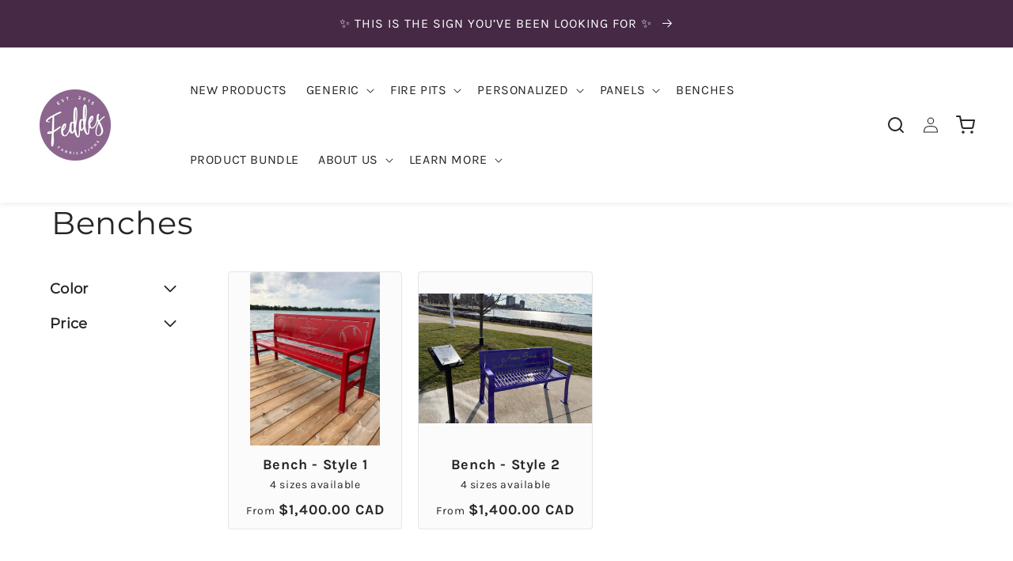

--- FILE ---
content_type: text/html; charset=utf-8
request_url: https://feddesfabrications.com/collections/benches
body_size: 35376
content:
<!doctype html>
<html class="no-js" lang="en">
  <head>
<!-- Google Tag Manager -->
<script>(function(w,d,s,l,i){w[l]=w[l]||[];w[l].push({'gtm.start':
new Date().getTime(),event:'gtm.js'});var f=d.getElementsByTagName(s)[0],
j=d.createElement(s),dl=l!='dataLayer'?'&l='+l:'';j.async=true;j.src=
'https://www.googletagmanager.com/gtm.js?id='+i+dl;f.parentNode.insertBefore(j,f);
})(window,document,'script','dataLayer','GTM-NTDK27M');</script>
<!-- End Google Tag Manager -->

<!-- Global site tag (gtag.js) - Google Ads: 820875507 -->
<script async src="https://www.googletagmanager.com/gtag/js?id=AW-820875507"></script>
<script>
  window.dataLayer = window.dataLayer || [];
  function gtag(){dataLayer.push(arguments);}
  gtag('js', new Date());

  gtag('config', 'AW-820875507', {'allow_enhanced_conversions': true});
</script>  
    
    <meta charset="utf-8">
    <meta http-equiv="X-UA-Compatible" content="IE=edge">
    <meta name="viewport" content="width=device-width,initial-scale=1">
    <meta name="theme-color" content="">
    <link rel="alternative preconnect" href="en-ca">
	<link rel="canonical preconnect" href="https://feddesfabrications.com/collections/benches">
    <link rel="preconnect" href="https://cdn.shopify.com" crossorigin>
    
    <meta name="google-site-verification" content="ejH28xuqlYV5jn7kLJXCW3TW085d0aTs9NX-Gz1qegY" />

    
    
      <meta name="robots" content="index,follow" />
    
    
    
<link rel="icon" type="image/png" href="//feddesfabrications.com/cdn/shop/files/favicon_1_9ed226e2-7205-462a-87b5-45d6f72929ac_32x32.png?v=1643643884"><link rel="shortcut icon" type="image/x-icon" href="//feddesfabrications.com/cdn/shop/files/favicon_1_9ed226e2-7205-462a-87b5-45d6f72929ac_180x180.png?v=1643643884">
      <link rel="apple-touch-icon" href="//feddesfabrications.com/cdn/shop/files/favicon_1_9ed226e2-7205-462a-87b5-45d6f72929ac_180x180.png?v=1643643884"/>
      <link rel="apple-touch-icon" sizes="72x72" href="//feddesfabrications.com/cdn/shop/files/favicon_1_9ed226e2-7205-462a-87b5-45d6f72929ac_72x72.png?v=1643643884"/>
      <link rel="apple-touch-icon" sizes="114x114" href="//feddesfabrications.com/cdn/shop/files/favicon_1_9ed226e2-7205-462a-87b5-45d6f72929ac_114x114.png?v=1643643884"/>
      <link rel="apple-touch-icon" sizes="180x180" href="//feddesfabrications.com/cdn/shop/files/favicon_1_9ed226e2-7205-462a-87b5-45d6f72929ac_180x180.png?v=1643643884"/>
      <link rel="apple-touch-icon" sizes="228x228" href="//feddesfabrications.com/cdn/shop/files/favicon_1_9ed226e2-7205-462a-87b5-45d6f72929ac_228x228.png?v=1643643884"/>

    
<link rel="preconnect" href="https://fonts.shopifycdn.com" crossorigin><title>
      Benches
 &ndash; Feddes Fabrications</title>

    

    

<meta property="og:site_name" content="Feddes Fabrications">
<meta property="og:url" content="https://feddesfabrications.com/collections/benches">
<meta property="og:title" content="Benches">
<meta property="og:type" content="product.group">
<meta property="og:description" content="Feddes Fabrications is proud to offer 100% Canadian made custom metal fire pits, personalized steel monogram signs, and more."><meta property="og:image" content="http://feddesfabrications.com/cdn/shop/collections/IMG_0550.png?v=1683647033">
  <meta property="og:image:secure_url" content="https://feddesfabrications.com/cdn/shop/collections/IMG_0550.png?v=1683647033">
  <meta property="og:image:width" content="1500">
  <meta property="og:image:height" content="420"><meta name="twitter:card" content="summary_large_image">
<meta name="twitter:title" content="Benches">
<meta name="twitter:description" content="Feddes Fabrications is proud to offer 100% Canadian made custom metal fire pits, personalized steel monogram signs, and more.">

    <!-- JavaScript -->
	<!-- jQuery and AJAX -->
    <script src="//ajax.googleapis.com/ajax/libs/jquery/1.10.1/jquery.min.js"></script>
    <!-- Cookies -->
    <script src="https://cdnjs.cloudflare.com/ajax/libs/js-cookie/2.2.1/js.cookie.min.js" integrity="sha512-Meww2sXqNHxI1+5Dyh/9KAtvI9RZSA4c1K2k5iL02oiPO/RH3Q30L3M1albtqMg50u4gRTYdV4EXOQqXEI336A==" crossorigin="anonymous" referrerpolicy="no-referrer"></script>
    <!-- Flickity slider    -->
    <script src="https://unpkg.com/flickity@2/dist/flickity.pkgd.min.js"></script>
    <script src="//feddesfabrications.com/cdn/shop/t/44/assets/global.js?v=114081814451093960801652520750" defer="defer"></script>
   
    <script src="//feddesfabrications.com/cdn/shop/t/44/assets/custom.js?v=184371095206233941071652520745" defer="defer"></script><script>!function(){window.ZipifyPages=window.ZipifyPages||{},window.ZipifyPages.analytics={},window.ZipifyPages.currency="CAD",window.ZipifyPages.shopDomain="revolution-fire-pits.myshopify.com",window.ZipifyPages.moneyFormat="\u003cspan class=money\u003e${{amount}}\u003c\/span\u003e",window.ZipifyPages.shopifyOptionsSelector=false,window.ZipifyPages.unitPriceEnabled=false,window.ZipifyPages.alternativeAnalyticsLoading=true,window.ZipifyPages.integrations="oneclickupsell".split(","),window.ZipifyPages.crmUrl="https://crms.zipify.com",window.ZipifyPages.isPagesEntity=false,window.ZipifyPages.translations={soldOut:"Sold out",unavailable:"Unavailable"},window.ZipifyPages.routes={root:"\/",cart:{index:"\/cart",add:"\/cart\/add",change:"\/cart\/change",clear:"\/cart\/clear",update:"\/cart\/update"}};window.ZipifyPages.eventsSubscriptions=[],window.ZipifyPages.on=function(i,a){window.ZipifyPages.eventsSubscriptions.push([i,a])}}();</script><script>(() => {
(()=>{class g{constructor(t={}){this.defaultConfig={sectionIds:[],rootMargin:"0px",onSectionViewed:()=>{},onSectionInteracted:()=>{},minViewTime:500,minVisiblePercentage:30,interactiveSelector:'a, button, input, select, textarea, [role="button"], [tabindex]:not([tabindex="-1"])'},this.config={...this.defaultConfig,...t},this.viewedSections=new Set,this.observer=null,this.viewTimers=new Map,this.init()}init(){document.readyState==="loading"?document.addEventListener("DOMContentLoaded",this.setup.bind(this)):this.setup()}setup(){this.setupObserver(),this.setupGlobalClickTracking()}setupObserver(){const t={root:null,rootMargin:this.config.rootMargin,threshold:[0,.1,.2,.3,.4,.5,.6,.7,.8,.9,1]};this.observer=new IntersectionObserver(e=>{e.forEach(i=>{this.calculateVisibility(i)?this.handleSectionVisible(i.target):this.handleSectionHidden(i.target)})},t),this.config.sectionIds.forEach(e=>{const i=document.getElementById(e);i&&this.observer.observe(i)})}calculateVisibility(t){const e=window.innerHeight,i=window.innerWidth,n=e*i,o=t.boundingClientRect,s=Math.max(0,o.top),c=Math.min(e,o.bottom),d=Math.max(0,o.left),a=Math.min(i,o.right),r=Math.max(0,c-s),l=Math.max(0,a-d)*r,m=n>0?l/n*100:0,h=o.width*o.height,p=h>0?l/h*100:0,S=m>=this.config.minVisiblePercentage,b=p>=80;return S||b}isSectionViewed(t){return this.viewedSections.has(Number(t))}setupGlobalClickTracking(){document.addEventListener("click",t=>{const e=this.findParentTrackedSection(t.target);if(e){const i=this.findInteractiveElement(t.target,e.el);i&&(this.isSectionViewed(e.id)||this.trackSectionView(e.id),this.trackSectionInteract(e.id,i,t))}})}findParentTrackedSection(t){let e=t;for(;e&&e!==document.body;){const i=e.id||e.dataset.zpSectionId,n=i?parseInt(i,10):null;if(n&&!isNaN(n)&&this.config.sectionIds.includes(n))return{el:e,id:n};e=e.parentElement}return null}findInteractiveElement(t,e){let i=t;for(;i&&i!==e;){if(i.matches(this.config.interactiveSelector))return i;i=i.parentElement}return null}trackSectionView(t){this.viewedSections.add(Number(t)),this.config.onSectionViewed(t)}trackSectionInteract(t,e,i){this.config.onSectionInteracted(t,e,i)}handleSectionVisible(t){const e=t.id,i=setTimeout(()=>{this.isSectionViewed(e)||this.trackSectionView(e)},this.config.minViewTime);this.viewTimers.set(e,i)}handleSectionHidden(t){const e=t.id;this.viewTimers.has(e)&&(clearTimeout(this.viewTimers.get(e)),this.viewTimers.delete(e))}addSection(t){if(!this.config.sectionIds.includes(t)){this.config.sectionIds.push(t);const e=document.getElementById(t);e&&this.observer&&this.observer.observe(e)}}}class f{constructor(){this.sectionTracker=new g({onSectionViewed:this.onSectionViewed.bind(this),onSectionInteracted:this.onSectionInteracted.bind(this)}),this.runningSplitTests=[]}getCookie(t){const e=document.cookie.match(new RegExp(`(?:^|; )${t}=([^;]*)`));return e?decodeURIComponent(e[1]):null}setCookie(t,e){let i=`${t}=${encodeURIComponent(e)}; path=/; SameSite=Lax`;location.protocol==="https:"&&(i+="; Secure");const n=new Date;n.setTime(n.getTime()+365*24*60*60*1e3),i+=`; expires=${n.toUTCString()}`,document.cookie=i}pickByWeight(t){const e=Object.entries(t).map(([o,s])=>[Number(o),s]),i=e.reduce((o,[,s])=>o+s,0);let n=Math.random()*i;for(const[o,s]of e){if(n<s)return o;n-=s}return e[e.length-1][0]}render(t){const e=t.blocks,i=t.test,n=i.id,o=`zpSectionSplitTest${n}`;let s=Number(this.getCookie(o));e.some(r=>r.id===s)||(s=this.pickByWeight(i.distribution),this.setCookie(o,s));const c=e.find(r=>r.id===s),d=`sectionSplitTest${c.id}`,a=document.querySelector(`template[data-id="${d}"]`);if(!a){console.error(`Template for split test ${c.id} not found`);return}document.currentScript.parentNode.insertBefore(a.content.cloneNode(!0),document.currentScript),this.runningSplitTests.push({id:n,block:c,templateId:d}),this.initTrackingForSection(c.id)}findSplitTestForSection(t){return this.runningSplitTests.find(e=>e.block.id===Number(t))}initTrackingForSection(t){this.sectionTracker.addSection(t)}onSectionViewed(t){this.trackEvent({sectionId:t,event:"zp_section_viewed"})}onSectionInteracted(t){this.trackEvent({sectionId:t,event:"zp_section_clicked"})}trackEvent({event:t,sectionId:e,payload:i={}}){const n=this.findSplitTestForSection(e);n&&window.Shopify.analytics.publish(t,{...i,sectionId:e,splitTestHash:n.id})}}window.ZipifyPages??={};window.ZipifyPages.SectionSplitTest=new f;})();

})()</script><script>window.performance && window.performance.mark && window.performance.mark('shopify.content_for_header.start');</script><meta name="google-site-verification" content="cIbTK8Tm7Y0DbLj-Rybaw0bEmYgsCW9hOUD0GrIIDyU">
<meta name="google-site-verification" content="znavBMb4IYB6hYSB5Km29ZKUUqTifPEuiZyW9uiE_0E">
<meta id="shopify-digital-wallet" name="shopify-digital-wallet" content="/24578735/digital_wallets/dialog">
<meta name="shopify-checkout-api-token" content="7dacd0d8c5eaf9b5d43d8b9e5b8736bf">
<meta id="in-context-paypal-metadata" data-shop-id="24578735" data-venmo-supported="false" data-environment="production" data-locale="en_US" data-paypal-v4="true" data-currency="CAD">
<link rel="alternate" type="application/atom+xml" title="Feed" href="/collections/benches.atom" />
<link rel="alternate" type="application/json+oembed" href="https://feddesfabrications.com/collections/benches.oembed">
<script async="async" src="/checkouts/internal/preloads.js?locale=en-CA"></script>
<link rel="preconnect" href="https://shop.app" crossorigin="anonymous">
<script async="async" src="https://shop.app/checkouts/internal/preloads.js?locale=en-CA&shop_id=24578735" crossorigin="anonymous"></script>
<script id="apple-pay-shop-capabilities" type="application/json">{"shopId":24578735,"countryCode":"CA","currencyCode":"CAD","merchantCapabilities":["supports3DS"],"merchantId":"gid:\/\/shopify\/Shop\/24578735","merchantName":"Feddes Fabrications","requiredBillingContactFields":["postalAddress","email","phone"],"requiredShippingContactFields":["postalAddress","email","phone"],"shippingType":"shipping","supportedNetworks":["visa","masterCard","amex","discover","interac","jcb"],"total":{"type":"pending","label":"Feddes Fabrications","amount":"1.00"},"shopifyPaymentsEnabled":true,"supportsSubscriptions":true}</script>
<script id="shopify-features" type="application/json">{"accessToken":"7dacd0d8c5eaf9b5d43d8b9e5b8736bf","betas":["rich-media-storefront-analytics"],"domain":"feddesfabrications.com","predictiveSearch":true,"shopId":24578735,"locale":"en"}</script>
<script>var Shopify = Shopify || {};
Shopify.shop = "revolution-fire-pits.myshopify.com";
Shopify.locale = "en";
Shopify.currency = {"active":"CAD","rate":"1.0"};
Shopify.country = "CA";
Shopify.theme = {"name":"01-11 Devender - Discount Code in Cart","id":122742571097,"schema_name":"Dawn","schema_version":"2.5.0","theme_store_id":null,"role":"main"};
Shopify.theme.handle = "null";
Shopify.theme.style = {"id":null,"handle":null};
Shopify.cdnHost = "feddesfabrications.com/cdn";
Shopify.routes = Shopify.routes || {};
Shopify.routes.root = "/";</script>
<script type="module">!function(o){(o.Shopify=o.Shopify||{}).modules=!0}(window);</script>
<script>!function(o){function n(){var o=[];function n(){o.push(Array.prototype.slice.apply(arguments))}return n.q=o,n}var t=o.Shopify=o.Shopify||{};t.loadFeatures=n(),t.autoloadFeatures=n()}(window);</script>
<script>
  window.ShopifyPay = window.ShopifyPay || {};
  window.ShopifyPay.apiHost = "shop.app\/pay";
  window.ShopifyPay.redirectState = null;
</script>
<script id="shop-js-analytics" type="application/json">{"pageType":"collection"}</script>
<script defer="defer" async type="module" src="//feddesfabrications.com/cdn/shopifycloud/shop-js/modules/v2/client.init-shop-cart-sync_BT-GjEfc.en.esm.js"></script>
<script defer="defer" async type="module" src="//feddesfabrications.com/cdn/shopifycloud/shop-js/modules/v2/chunk.common_D58fp_Oc.esm.js"></script>
<script defer="defer" async type="module" src="//feddesfabrications.com/cdn/shopifycloud/shop-js/modules/v2/chunk.modal_xMitdFEc.esm.js"></script>
<script type="module">
  await import("//feddesfabrications.com/cdn/shopifycloud/shop-js/modules/v2/client.init-shop-cart-sync_BT-GjEfc.en.esm.js");
await import("//feddesfabrications.com/cdn/shopifycloud/shop-js/modules/v2/chunk.common_D58fp_Oc.esm.js");
await import("//feddesfabrications.com/cdn/shopifycloud/shop-js/modules/v2/chunk.modal_xMitdFEc.esm.js");

  window.Shopify.SignInWithShop?.initShopCartSync?.({"fedCMEnabled":true,"windoidEnabled":true});

</script>
<script>
  window.Shopify = window.Shopify || {};
  if (!window.Shopify.featureAssets) window.Shopify.featureAssets = {};
  window.Shopify.featureAssets['shop-js'] = {"shop-cart-sync":["modules/v2/client.shop-cart-sync_DZOKe7Ll.en.esm.js","modules/v2/chunk.common_D58fp_Oc.esm.js","modules/v2/chunk.modal_xMitdFEc.esm.js"],"init-fed-cm":["modules/v2/client.init-fed-cm_B6oLuCjv.en.esm.js","modules/v2/chunk.common_D58fp_Oc.esm.js","modules/v2/chunk.modal_xMitdFEc.esm.js"],"shop-cash-offers":["modules/v2/client.shop-cash-offers_D2sdYoxE.en.esm.js","modules/v2/chunk.common_D58fp_Oc.esm.js","modules/v2/chunk.modal_xMitdFEc.esm.js"],"shop-login-button":["modules/v2/client.shop-login-button_QeVjl5Y3.en.esm.js","modules/v2/chunk.common_D58fp_Oc.esm.js","modules/v2/chunk.modal_xMitdFEc.esm.js"],"pay-button":["modules/v2/client.pay-button_DXTOsIq6.en.esm.js","modules/v2/chunk.common_D58fp_Oc.esm.js","modules/v2/chunk.modal_xMitdFEc.esm.js"],"shop-button":["modules/v2/client.shop-button_DQZHx9pm.en.esm.js","modules/v2/chunk.common_D58fp_Oc.esm.js","modules/v2/chunk.modal_xMitdFEc.esm.js"],"avatar":["modules/v2/client.avatar_BTnouDA3.en.esm.js"],"init-windoid":["modules/v2/client.init-windoid_CR1B-cfM.en.esm.js","modules/v2/chunk.common_D58fp_Oc.esm.js","modules/v2/chunk.modal_xMitdFEc.esm.js"],"init-shop-for-new-customer-accounts":["modules/v2/client.init-shop-for-new-customer-accounts_C_vY_xzh.en.esm.js","modules/v2/client.shop-login-button_QeVjl5Y3.en.esm.js","modules/v2/chunk.common_D58fp_Oc.esm.js","modules/v2/chunk.modal_xMitdFEc.esm.js"],"init-shop-email-lookup-coordinator":["modules/v2/client.init-shop-email-lookup-coordinator_BI7n9ZSv.en.esm.js","modules/v2/chunk.common_D58fp_Oc.esm.js","modules/v2/chunk.modal_xMitdFEc.esm.js"],"init-shop-cart-sync":["modules/v2/client.init-shop-cart-sync_BT-GjEfc.en.esm.js","modules/v2/chunk.common_D58fp_Oc.esm.js","modules/v2/chunk.modal_xMitdFEc.esm.js"],"shop-toast-manager":["modules/v2/client.shop-toast-manager_DiYdP3xc.en.esm.js","modules/v2/chunk.common_D58fp_Oc.esm.js","modules/v2/chunk.modal_xMitdFEc.esm.js"],"init-customer-accounts":["modules/v2/client.init-customer-accounts_D9ZNqS-Q.en.esm.js","modules/v2/client.shop-login-button_QeVjl5Y3.en.esm.js","modules/v2/chunk.common_D58fp_Oc.esm.js","modules/v2/chunk.modal_xMitdFEc.esm.js"],"init-customer-accounts-sign-up":["modules/v2/client.init-customer-accounts-sign-up_iGw4briv.en.esm.js","modules/v2/client.shop-login-button_QeVjl5Y3.en.esm.js","modules/v2/chunk.common_D58fp_Oc.esm.js","modules/v2/chunk.modal_xMitdFEc.esm.js"],"shop-follow-button":["modules/v2/client.shop-follow-button_CqMgW2wH.en.esm.js","modules/v2/chunk.common_D58fp_Oc.esm.js","modules/v2/chunk.modal_xMitdFEc.esm.js"],"checkout-modal":["modules/v2/client.checkout-modal_xHeaAweL.en.esm.js","modules/v2/chunk.common_D58fp_Oc.esm.js","modules/v2/chunk.modal_xMitdFEc.esm.js"],"shop-login":["modules/v2/client.shop-login_D91U-Q7h.en.esm.js","modules/v2/chunk.common_D58fp_Oc.esm.js","modules/v2/chunk.modal_xMitdFEc.esm.js"],"lead-capture":["modules/v2/client.lead-capture_BJmE1dJe.en.esm.js","modules/v2/chunk.common_D58fp_Oc.esm.js","modules/v2/chunk.modal_xMitdFEc.esm.js"],"payment-terms":["modules/v2/client.payment-terms_Ci9AEqFq.en.esm.js","modules/v2/chunk.common_D58fp_Oc.esm.js","modules/v2/chunk.modal_xMitdFEc.esm.js"]};
</script>
<script>(function() {
  var isLoaded = false;
  function asyncLoad() {
    if (isLoaded) return;
    isLoaded = true;
    var urls = ["https:\/\/scripttags.jst.ai\/shopify_justuno_24578735_de81ed50-ff43-11ea-b89e-c9718a0effb3.js?shop=revolution-fire-pits.myshopify.com","https:\/\/cdn.grw.reputon.com\/assets\/widget.js?shop=revolution-fire-pits.myshopify.com","https:\/\/cdnbsig.spicegems.com\/js\/serve\/v2\/sgGallery.min.js?shop=revolution-fire-pits.myshopify.com","https:\/\/reconvert-cdn.com\/assets\/js\/store_reconvert_node.js?v=2\u0026scid=MmE4ZmI5NTk3OWNjZDZlOTU2NmJlM2JhMDc3Nzc1YTkuMzcyYjk4ODExYzEzZDM3ZDdhMjNjNWZiNDBkYzU0NmU=\u0026shop=revolution-fire-pits.myshopify.com","https:\/\/cdn.nfcube.com\/instafeed-7d5ad8bb1ca9f365c8ea61ffdcfdaf90.js?shop=revolution-fire-pits.myshopify.com"];
    for (var i = 0; i < urls.length; i++) {
      var s = document.createElement('script');
      s.type = 'text/javascript';
      s.async = true;
      s.src = urls[i];
      var x = document.getElementsByTagName('script')[0];
      x.parentNode.insertBefore(s, x);
    }
  };
  if(window.attachEvent) {
    window.attachEvent('onload', asyncLoad);
  } else {
    window.addEventListener('load', asyncLoad, false);
  }
})();</script>
<script id="__st">var __st={"a":24578735,"offset":-18000,"reqid":"9bb93908-426c-4cfd-9793-df982cb5683c-1769395538","pageurl":"feddesfabrications.com\/collections\/benches","u":"d36ac1875710","p":"collection","rtyp":"collection","rid":271918071897};</script>
<script>window.ShopifyPaypalV4VisibilityTracking = true;</script>
<script id="captcha-bootstrap">!function(){'use strict';const t='contact',e='account',n='new_comment',o=[[t,t],['blogs',n],['comments',n],[t,'customer']],c=[[e,'customer_login'],[e,'guest_login'],[e,'recover_customer_password'],[e,'create_customer']],r=t=>t.map((([t,e])=>`form[action*='/${t}']:not([data-nocaptcha='true']) input[name='form_type'][value='${e}']`)).join(','),a=t=>()=>t?[...document.querySelectorAll(t)].map((t=>t.form)):[];function s(){const t=[...o],e=r(t);return a(e)}const i='password',u='form_key',d=['recaptcha-v3-token','g-recaptcha-response','h-captcha-response',i],f=()=>{try{return window.sessionStorage}catch{return}},m='__shopify_v',_=t=>t.elements[u];function p(t,e,n=!1){try{const o=window.sessionStorage,c=JSON.parse(o.getItem(e)),{data:r}=function(t){const{data:e,action:n}=t;return t[m]||n?{data:e,action:n}:{data:t,action:n}}(c);for(const[e,n]of Object.entries(r))t.elements[e]&&(t.elements[e].value=n);n&&o.removeItem(e)}catch(o){console.error('form repopulation failed',{error:o})}}const l='form_type',E='cptcha';function T(t){t.dataset[E]=!0}const w=window,h=w.document,L='Shopify',v='ce_forms',y='captcha';let A=!1;((t,e)=>{const n=(g='f06e6c50-85a8-45c8-87d0-21a2b65856fe',I='https://cdn.shopify.com/shopifycloud/storefront-forms-hcaptcha/ce_storefront_forms_captcha_hcaptcha.v1.5.2.iife.js',D={infoText:'Protected by hCaptcha',privacyText:'Privacy',termsText:'Terms'},(t,e,n)=>{const o=w[L][v],c=o.bindForm;if(c)return c(t,g,e,D).then(n);var r;o.q.push([[t,g,e,D],n]),r=I,A||(h.body.append(Object.assign(h.createElement('script'),{id:'captcha-provider',async:!0,src:r})),A=!0)});var g,I,D;w[L]=w[L]||{},w[L][v]=w[L][v]||{},w[L][v].q=[],w[L][y]=w[L][y]||{},w[L][y].protect=function(t,e){n(t,void 0,e),T(t)},Object.freeze(w[L][y]),function(t,e,n,w,h,L){const[v,y,A,g]=function(t,e,n){const i=e?o:[],u=t?c:[],d=[...i,...u],f=r(d),m=r(i),_=r(d.filter((([t,e])=>n.includes(e))));return[a(f),a(m),a(_),s()]}(w,h,L),I=t=>{const e=t.target;return e instanceof HTMLFormElement?e:e&&e.form},D=t=>v().includes(t);t.addEventListener('submit',(t=>{const e=I(t);if(!e)return;const n=D(e)&&!e.dataset.hcaptchaBound&&!e.dataset.recaptchaBound,o=_(e),c=g().includes(e)&&(!o||!o.value);(n||c)&&t.preventDefault(),c&&!n&&(function(t){try{if(!f())return;!function(t){const e=f();if(!e)return;const n=_(t);if(!n)return;const o=n.value;o&&e.removeItem(o)}(t);const e=Array.from(Array(32),(()=>Math.random().toString(36)[2])).join('');!function(t,e){_(t)||t.append(Object.assign(document.createElement('input'),{type:'hidden',name:u})),t.elements[u].value=e}(t,e),function(t,e){const n=f();if(!n)return;const o=[...t.querySelectorAll(`input[type='${i}']`)].map((({name:t})=>t)),c=[...d,...o],r={};for(const[a,s]of new FormData(t).entries())c.includes(a)||(r[a]=s);n.setItem(e,JSON.stringify({[m]:1,action:t.action,data:r}))}(t,e)}catch(e){console.error('failed to persist form',e)}}(e),e.submit())}));const S=(t,e)=>{t&&!t.dataset[E]&&(n(t,e.some((e=>e===t))),T(t))};for(const o of['focusin','change'])t.addEventListener(o,(t=>{const e=I(t);D(e)&&S(e,y())}));const B=e.get('form_key'),M=e.get(l),P=B&&M;t.addEventListener('DOMContentLoaded',(()=>{const t=y();if(P)for(const e of t)e.elements[l].value===M&&p(e,B);[...new Set([...A(),...v().filter((t=>'true'===t.dataset.shopifyCaptcha))])].forEach((e=>S(e,t)))}))}(h,new URLSearchParams(w.location.search),n,t,e,['guest_login'])})(!0,!0)}();</script>
<script integrity="sha256-4kQ18oKyAcykRKYeNunJcIwy7WH5gtpwJnB7kiuLZ1E=" data-source-attribution="shopify.loadfeatures" defer="defer" src="//feddesfabrications.com/cdn/shopifycloud/storefront/assets/storefront/load_feature-a0a9edcb.js" crossorigin="anonymous"></script>
<script crossorigin="anonymous" defer="defer" src="//feddesfabrications.com/cdn/shopifycloud/storefront/assets/shopify_pay/storefront-65b4c6d7.js?v=20250812"></script>
<script data-source-attribution="shopify.dynamic_checkout.dynamic.init">var Shopify=Shopify||{};Shopify.PaymentButton=Shopify.PaymentButton||{isStorefrontPortableWallets:!0,init:function(){window.Shopify.PaymentButton.init=function(){};var t=document.createElement("script");t.src="https://feddesfabrications.com/cdn/shopifycloud/portable-wallets/latest/portable-wallets.en.js",t.type="module",document.head.appendChild(t)}};
</script>
<script data-source-attribution="shopify.dynamic_checkout.buyer_consent">
  function portableWalletsHideBuyerConsent(e){var t=document.getElementById("shopify-buyer-consent"),n=document.getElementById("shopify-subscription-policy-button");t&&n&&(t.classList.add("hidden"),t.setAttribute("aria-hidden","true"),n.removeEventListener("click",e))}function portableWalletsShowBuyerConsent(e){var t=document.getElementById("shopify-buyer-consent"),n=document.getElementById("shopify-subscription-policy-button");t&&n&&(t.classList.remove("hidden"),t.removeAttribute("aria-hidden"),n.addEventListener("click",e))}window.Shopify?.PaymentButton&&(window.Shopify.PaymentButton.hideBuyerConsent=portableWalletsHideBuyerConsent,window.Shopify.PaymentButton.showBuyerConsent=portableWalletsShowBuyerConsent);
</script>
<script data-source-attribution="shopify.dynamic_checkout.cart.bootstrap">document.addEventListener("DOMContentLoaded",(function(){function t(){return document.querySelector("shopify-accelerated-checkout-cart, shopify-accelerated-checkout")}if(t())Shopify.PaymentButton.init();else{new MutationObserver((function(e,n){t()&&(Shopify.PaymentButton.init(),n.disconnect())})).observe(document.body,{childList:!0,subtree:!0})}}));
</script>
<link id="shopify-accelerated-checkout-styles" rel="stylesheet" media="screen" href="https://feddesfabrications.com/cdn/shopifycloud/portable-wallets/latest/accelerated-checkout-backwards-compat.css" crossorigin="anonymous">
<style id="shopify-accelerated-checkout-cart">
        #shopify-buyer-consent {
  margin-top: 1em;
  display: inline-block;
  width: 100%;
}

#shopify-buyer-consent.hidden {
  display: none;
}

#shopify-subscription-policy-button {
  background: none;
  border: none;
  padding: 0;
  text-decoration: underline;
  font-size: inherit;
  cursor: pointer;
}

#shopify-subscription-policy-button::before {
  box-shadow: none;
}

      </style>
<script id="sections-script" data-sections="header,footer" defer="defer" src="//feddesfabrications.com/cdn/shop/t/44/compiled_assets/scripts.js?v=37316"></script>
<script>window.performance && window.performance.mark && window.performance.mark('shopify.content_for_header.end');</script>


    <style data-shopify>
      @font-face {
  font-family: Karla;
  font-weight: 400;
  font-style: normal;
  font-display: swap;
  src: url("//feddesfabrications.com/cdn/fonts/karla/karla_n4.40497e07df527e6a50e58fb17ef1950c72f3e32c.woff2") format("woff2"),
       url("//feddesfabrications.com/cdn/fonts/karla/karla_n4.e9f6f9de321061073c6bfe03c28976ba8ce6ee18.woff") format("woff");
}

      @font-face {
  font-family: Karla;
  font-weight: 700;
  font-style: normal;
  font-display: swap;
  src: url("//feddesfabrications.com/cdn/fonts/karla/karla_n7.4358a847d4875593d69cfc3f8cc0b44c17b3ed03.woff2") format("woff2"),
       url("//feddesfabrications.com/cdn/fonts/karla/karla_n7.96e322f6d76ce794f25fa29e55d6997c3fb656b6.woff") format("woff");
}

      @font-face {
  font-family: Karla;
  font-weight: 400;
  font-style: italic;
  font-display: swap;
  src: url("//feddesfabrications.com/cdn/fonts/karla/karla_i4.2086039c16bcc3a78a72a2f7b471e3c4a7f873a6.woff2") format("woff2"),
       url("//feddesfabrications.com/cdn/fonts/karla/karla_i4.7b9f59841a5960c16fa2a897a0716c8ebb183221.woff") format("woff");
}

      @font-face {
  font-family: Karla;
  font-weight: 700;
  font-style: italic;
  font-display: swap;
  src: url("//feddesfabrications.com/cdn/fonts/karla/karla_i7.fe031cd65d6e02906286add4f6dda06afc2615f0.woff2") format("woff2"),
       url("//feddesfabrications.com/cdn/fonts/karla/karla_i7.816d4949fa7f7d79314595d7003eda5b44e959e3.woff") format("woff");
}

      @font-face {
  font-family: Montserrat;
  font-weight: 400;
  font-style: normal;
  font-display: swap;
  src: url("//feddesfabrications.com/cdn/fonts/montserrat/montserrat_n4.81949fa0ac9fd2021e16436151e8eaa539321637.woff2") format("woff2"),
       url("//feddesfabrications.com/cdn/fonts/montserrat/montserrat_n4.a6c632ca7b62da89c3594789ba828388aac693fe.woff") format("woff");
}


      :root {
        --font-body-family: Karla, sans-serif;
        --font-body-style: normal;
        --font-body-weight: 400;

        --font-heading-family: Montserrat, sans-serif;
        --font-heading-style: normal;
        --font-heading-weight: 400;

        --font-body-scale: 1.0;
        --font-heading-scale: 1.0;

        --color-base-text: 38, 38, 38;
        --color-shadow: 38, 38, 38;
        --color-base-background-1: 255, 255, 255;
        --color-base-background-2: 243, 243, 243;
        --color-base-solid-button-labels: 251, 251, 251;
        --color-base-outline-button-labels: 140, 102, 143;
        --color-base-accent-1: 140, 102, 143;
        --color-base-accent-2: 51, 79, 180;
        --payment-terms-background-color: #FFFFFF;

        --gradient-base-background-1: #FFFFFF;
        --gradient-base-background-2: #F3F3F3;
        --gradient-base-accent-1: #8c668f;
        --gradient-base-accent-2: #334FB4;

        --media-padding: px;
        --media-border-opacity: 0.05;
        --media-border-width: 0px;
        --media-radius: 0px;
        --media-shadow-opacity: 0.0;
        --media-shadow-horizontal-offset: 0px;
        --media-shadow-vertical-offset: 0px;
        --media-shadow-blur-radius: 0px;

        --page-width: 160rem;
        --page-width-margin: 2rem;

        --card-image-padding: 0.0rem;
        --card-corner-radius: 0.4rem;
        --card-text-alignment: center;
        --card-border-width: 0.1rem;
        --card-border-opacity: 0.1;
        --card-shadow-opacity: 1.0;
        --card-shadow-horizontal-offset: 0.0rem;
        --card-shadow-vertical-offset: 0.0rem;
        --card-shadow-blur-radius: 0.0rem;

        --badge-corner-radius: 4.0rem;

        --popup-border-width: 1px;
        --popup-border-opacity: 0.1;
        --popup-corner-radius: 0px;
        --popup-shadow-opacity: 0.0;
        --popup-shadow-horizontal-offset: 0px;
        --popup-shadow-vertical-offset: 0px;
        --popup-shadow-blur-radius: 0px;

        --drawer-border-width: 1px;
        --drawer-border-opacity: 0.1;
        --drawer-shadow-opacity: 0.0;
        --drawer-shadow-horizontal-offset: 0px;
        --drawer-shadow-vertical-offset: 0px;
        --drawer-shadow-blur-radius: 0px;

        --spacing-sections-desktop: 0px;
        --spacing-sections-mobile: 0px;

        --grid-desktop-vertical-spacing: 8px;
        --grid-desktop-horizontal-spacing: 8px;
        --grid-mobile-vertical-spacing: 4px;
        --grid-mobile-horizontal-spacing: 4px;

        --text-boxes-border-opacity: 0.0;
        --text-boxes-border-width: 0px;
        --text-boxes-radius: 0px;
        --text-boxes-shadow-opacity: 0.0;
        --text-boxes-shadow-horizontal-offset: 0px;
        --text-boxes-shadow-vertical-offset: 0px;
        --text-boxes-shadow-blur-radius: 0px;

        --buttons-radius: 0px;
        --buttons-border-width: 1px;
        --buttons-border-opacity: 1.0;
        --buttons-shadow-opacity: 0.0;
        --buttons-shadow-horizontal-offset: 0px;
        --buttons-shadow-vertical-offset: 0px;
        --buttons-shadow-blur-radius: 0px;
        --buttons-border-offset: 0px;

        --inputs-radius: 0px;
        --inputs-border-width: 1px;
        --inputs-border-opacity: 0.55;
        --inputs-shadow-opacity: 0.0;
        --inputs-shadow-horizontal-offset: 0px;
        --inputs-shadow-vertical-offset: 0px;
        --inputs-shadow-blur-radius: 0px;

        --variant-pills-radius: 40px;
        --variant-pills-border-width: 1px;
        --variant-pills-border-opacity: 0.55;
        --variant-pills-shadow-opacity: 0.0;
        --variant-pills-shadow-horizontal-offset: 0px;
        --variant-pills-shadow-vertical-offset: 0px;
        --variant-pills-shadow-blur-radius: 0px;
    
    	--color-shade-1: #FFFFFF;
        --color-shade-2: #000000;
    
    	--color-primary-1: #d2c3d4;
        --color-primary-2: #af91b2;
        --color-primary-3: #8c668f;
        --color-primary-4: #452945;
    
        --color-secondary-1: #FFFFFF;
        --color-secondary-2: #FFFFFF;
        --color-secondary-3: #FFFFFF;
        --color-secondary-4: #FFFFFF;

        --color-neutral-1: #fbfbfb;
        --color-neutral-2: #f1f1f1;
        --color-neutral-3: #e7e7e7;
        --color-neutral-4: #9e9e9d;
        --color-neutral-5: #6b6b6a;
        --color-neutral-6: #383838;
        --color-neutral-7: #262626;
        --color-neutral-8: #394040;
        --color-neutral-9: #394040;
        --color-neutral-10: #FFFFFF;
    
        --color-success-1: #119202;
        --color-success-2: #FFFFFF;
     
        --color-warning-1: #e79243;
        --color-warning-2: #FFFFFF;
    	
        --color-critical-1: #c30909;
        --color-critical-2: #FFFFFF;
    
        --color-info-1: #FFFFFF;

    	--font-headings-family: Montserrat;
        --font-headings-style: normal;
        --font-headings-weight: 400;
    
    	--font-style-headings-family: Montserrat;
        --font-style-headings-style: normal;
        --font-style-headings-weight: 400;
    
    	--font-paragraphs-family: Karla;
        --font-paragraphs-style: normal;
        --font-paragraphs-weight: 400;
    
        --h1-font-size: 64px;
        --h1-line-height: 80px;
    
        --h2-font-size: 56px;
        --h2-line-height: 72px;
    
        --h3-font-size: 48px;
        --h3-line-height: 64px;
    
        --h4-font-size: 40px;
        --h4-line-height: 56px;
    
    	--h5-font-size: 32px;
        --h5-line-height: 40px;
    
        --h6-font-size: 24px;
        --h6-line-height: 32px;
    
    	--p1-font-size: 18px;
        --p1-line-height: 32px;
    
        --p2-font-size: 16px;
        --p2-line-height: 24px;
    
        --p3-font-size: 14px;
        --p3-line-height: 20px;
    
        --p4-font-size: 12px;
        --p4-line-height: 18px;
    
    	--p5-font-size: 10px;
        --p5-line-height: 16px;
    
        --p6-font-size: 8px;
        --p6-line-height: 14px;
    
    	--sh1-font-size: 32px;
        --sh1-line-height: 72px;
    
        --sh2-font-size: 28px;
        --sh2-line-height: 64px;
    
        --sh3-font-size: 24px;
        --sh3-line-height: 56px;
    
        --sh4-font-size: 20px;
        --sh4-line-height: 48px;
    
    	--sh5-font-size: 16px;
        --sh5-line-height: 40px;
    
        --sh6-font-size: 12px;
        --sh6-line-height: 32px;
    
    	--primary-btn-background-color: #8c668f;
        --primary-btn-outline-color: #8c668f;
    	--primary-btn-hover-color: #452945;
        --primary-btn-pressed-color: #452945;
        --primary-btn-text-color: #fbfbfb;
    
    	--primary-outline-btn-background-color: #ffffff;
        --primary-outline-btn-outline-color: #8c668f;
    	--primary-outline-btn-hover-color: #452945;
        --primary-outline-btn-pressed-color: #452945;
        --primary-outline-btn-text-color: #8c668f;
    
    	--secondary-btn-background-color: #FFFFFF;
        --secondary-btn-outline-color: #8c668f;
        --secondary-btn-hover-color: #452945;
        --secondary-btn-pressed-color: #452945;
        --secondary-btn-text-color: #8c668f;

        --secondary-outline-btn-background-color: #FFFFFF;
        --secondary-outline-btn-outline-color: #FFFFFF;
        --secondary-outline-btn-hover-color: #FFFFFF;
        --secondary-outline-btn-pressed-color: #FFFFFF;
        --secondary-outline-btn-text-color: #FFFFFF;
    
      }

      *,
      *::before,
      *::after {
        box-sizing: inherit;
      }

      html {
        box-sizing: border-box;
        font-size: calc(var(--font-body-scale) * 62.5%);
        height: 100%;
      }

      body {
        display: grid;
        grid-template-rows: auto auto 1fr auto;
        grid-template-columns: 100%;
        min-height: 100%;
        margin: 0;
        font-size: 1.5rem;
        letter-spacing: 0.06rem;
        line-height: calc(1 + 0.8 / var(--font-body-scale));
        font-family: var(--font-body-family);
        font-style: var(--font-body-style);
        font-weight: var(--font-body-weight);
      }

      @media screen and (min-width: 750px) {
        body {
          font-size: 1.6rem;
        }
      }
    </style>
    <!-- CSS -->
    <link rel="stylesheet" href="https://unpkg.com/flickity@2/dist/flickity.min.css">
    <link href="//feddesfabrications.com/cdn/shop/t/44/assets/base.css?v=50426725872946810151652520720" rel="stylesheet" type="text/css" media="all" />
    <link href="//feddesfabrications.com/cdn/shop/t/44/assets/styles.css?v=157206666926787969191766798319" rel="stylesheet" type="text/css" media="all" />
<link rel="preload" as="font" href="//feddesfabrications.com/cdn/fonts/karla/karla_n4.40497e07df527e6a50e58fb17ef1950c72f3e32c.woff2" type="font/woff2" crossorigin><link rel="preload" as="font" href="//feddesfabrications.com/cdn/fonts/montserrat/montserrat_n4.81949fa0ac9fd2021e16436151e8eaa539321637.woff2" type="font/woff2" crossorigin><link rel="stylesheet" href="//feddesfabrications.com/cdn/shop/t/44/assets/component-predictive-search.css?v=15303425024811015221652520735" media="print" onload="this.media='all'"><script>document.documentElement.className = document.documentElement.className.replace('no-js', 'js');
    if (Shopify.designMode) {
      document.documentElement.classList.add('shopify-design-mode');
    }
    </script>
    
  
  <script>
var pplr_cart = {"note":null,"attributes":{},"original_total_price":0,"total_price":0,"total_discount":0,"total_weight":0.0,"item_count":0,"items":[],"requires_shipping":false,"currency":"CAD","items_subtotal_price":0,"cart_level_discount_applications":[],"checkout_charge_amount":0};
var pplr_shop_currency = "CAD";
var pplr_enabled_currencies_size = 2;
var pplr_money_formate = "\u003cspan class=money\u003e${{amount}}\u003c\/span\u003e";
var pplr_manual_theme_selector=["CartCount span","tr:has([name*=updates]) , .cart__table-row , .cart-drawer__item , .cart-item , .ajaxcart__row , .ajaxcart__product , [data-products]  .cart__item , .CartItem , .cart__row.cart-item:not(.ajaxcart_row) , .cart__row.responsive-table__row , .mini-products-list .item , .cart-product-item , .cart-product , .product-id.item-row , .cart-summary-item-container , .cart-item.cf , .js_cart_item , .cart__card","tr img:first,.cart-drawer__options , .cart-item__image ,  .AspectRatio img",".line-item__title, .meta span,.cart-drawer__options:last-of-type , .cart-drawer__item-properties , .cart__properties , .CartItem__PropertyList , .cart__item-meta .cart__product-properties , .properties , .item-details h6 small",".cart__item--price .cart__price , .CartItem__Price , .cart-collateral .price , .cart-summary-item__price-current , .cart_price .transcy-money , .bcpo-cart-item-original-price  ,  .final-price , .price-box span , .saso-cart-item-price  , .cart-drawer__item-price-container .cart-item__price , .cart-drawer__price .cart-item__original-price",".grid__item.one-half.text-right , .ajaxcart__price , .ajaxcart_product-price , .saso-cart-item-line-price , .cart__price .money , .bcpo-cart-item-original-line-price , .cart__item-total ,  .cart-item-total .money , .cart--total .price",".pplr_item_remove",".ajaxcart__qty , .PageContent , #CartContainer , .cart-summary-item__quantity , .nt_fk_canvas , .cart__cell--quantity , #mainContent , .cart-drawer__content , .cart__table tbody",".header__cart-price-bubble span[data-cart-price-bubble] , .cart-drawer__subtotal-value , .cart-drawer__subtotal-number , .ajaxcart__subtotal .grid .grid__item.one-third.text-right , .ajaxcart__subtotal , .cart__footer__value[data-cart-final] , .text-right.price.price--amount .price ,  .cart__item-sub div[data-subtotal] , .cart-cost .money , .cart__subtotal .money , .amount .theme-money , .cart_tot_price .transcy-money , .cart__total__money , .cart-subtotal__price , .cart__subtotal , .cart__subtotal-price .wcp-original-cart-total , #CartCost","form[action*=cart] [name=checkout]","Click To View Image"];
</script>
<script async src="//cdn-zeptoapps.com/product-personalizer/pplr_common.js?v=25" ></script><!-- BEGIN app block: shopify://apps/eg-auto-add-to-cart/blocks/app-embed/0f7d4f74-1e89-4820-aec4-6564d7e535d2 -->










  
    <script
      async
      type="text/javascript"
      src="https://cdn.506.io/eg/script.js?shop=revolution-fire-pits.myshopify.com&v=7"
    ></script>
  



  <meta id="easygift-shop" itemid="c2hvcF8kXzE3NjkzOTU1Mzg=" content="null">


<script defer>
  (async function() {
    try {

      const blockVersion = "v3"
      if (blockVersion != "v3") {
        return
      }

      let metaErrorFlag = false;
      if (metaErrorFlag) {
        return
      }

      // Parse metafields as JSON
      const metafields = {};

      // Process metafields in JavaScript
      let savedRulesArray = [];
      for (const [key, value] of Object.entries(metafields)) {
        if (value) {
          for (const prop in value) {
            // avoiding Object.Keys for performance gain -- no need to make an array of keys.
            savedRulesArray.push(value);
            break;
          }
        }
      }

      const metaTag = document.createElement('meta');
      metaTag.id = 'easygift-rules';
      metaTag.content = JSON.stringify(savedRulesArray);
      metaTag.setAttribute('itemid', 'cnVsZXNfJF8xNzY5Mzk1NTM4');

      document.head.appendChild(metaTag);
      } catch (err) {
        
      }
  })();
</script>


  <script
    type="text/javascript"
    defer
  >

    (function () {
      try {
        window.EG_INFO = window.EG_INFO || {};
        var shopInfo = null;
        var productRedirectionEnabled = shopInfo.settings.scriptSettings.productPageRedirection.enabled;
        if (["Unlimited", "Enterprise"].includes(shopInfo.subscriptionName) && productRedirectionEnabled) {
          var products = shopInfo.settings.scriptSettings.productPageRedirection.products;
          if (products.length > 0) {
            var productIds = products.map(function(prod) {
              var productGid = prod.id;
              var productIdNumber = parseInt(productGid.split('/').pop());
              return productIdNumber;
            });
            var productInfo = null;
            var isProductInList = productIds.includes(productInfo.id);
            if (isProductInList) {
              var redirectionURL = shopInfo.settings.scriptSettings.productPageRedirection.redirectionURL;
              if (redirectionURL) {
                window.location = redirectionURL;
              }
            }
          }
        }

        
      } catch(err) {
      return
    }})()
  </script>



<!-- END app block --><!-- BEGIN app block: shopify://apps/klaviyo-email-marketing-sms/blocks/klaviyo-onsite-embed/2632fe16-c075-4321-a88b-50b567f42507 -->












  <script async src="https://static.klaviyo.com/onsite/js/YAq3PN/klaviyo.js?company_id=YAq3PN"></script>
  <script>!function(){if(!window.klaviyo){window._klOnsite=window._klOnsite||[];try{window.klaviyo=new Proxy({},{get:function(n,i){return"push"===i?function(){var n;(n=window._klOnsite).push.apply(n,arguments)}:function(){for(var n=arguments.length,o=new Array(n),w=0;w<n;w++)o[w]=arguments[w];var t="function"==typeof o[o.length-1]?o.pop():void 0,e=new Promise((function(n){window._klOnsite.push([i].concat(o,[function(i){t&&t(i),n(i)}]))}));return e}}})}catch(n){window.klaviyo=window.klaviyo||[],window.klaviyo.push=function(){var n;(n=window._klOnsite).push.apply(n,arguments)}}}}();</script>

  




  <script>
    window.klaviyoReviewsProductDesignMode = false
  </script>







<!-- END app block --><link rel="canonical" href="https://feddesfabrications.com/collections/benches">
<link href="https://monorail-edge.shopifysvc.com" rel="dns-prefetch">
<script>(function(){if ("sendBeacon" in navigator && "performance" in window) {try {var session_token_from_headers = performance.getEntriesByType('navigation')[0].serverTiming.find(x => x.name == '_s').description;} catch {var session_token_from_headers = undefined;}var session_cookie_matches = document.cookie.match(/_shopify_s=([^;]*)/);var session_token_from_cookie = session_cookie_matches && session_cookie_matches.length === 2 ? session_cookie_matches[1] : "";var session_token = session_token_from_headers || session_token_from_cookie || "";function handle_abandonment_event(e) {var entries = performance.getEntries().filter(function(entry) {return /monorail-edge.shopifysvc.com/.test(entry.name);});if (!window.abandonment_tracked && entries.length === 0) {window.abandonment_tracked = true;var currentMs = Date.now();var navigation_start = performance.timing.navigationStart;var payload = {shop_id: 24578735,url: window.location.href,navigation_start,duration: currentMs - navigation_start,session_token,page_type: "collection"};window.navigator.sendBeacon("https://monorail-edge.shopifysvc.com/v1/produce", JSON.stringify({schema_id: "online_store_buyer_site_abandonment/1.1",payload: payload,metadata: {event_created_at_ms: currentMs,event_sent_at_ms: currentMs}}));}}window.addEventListener('pagehide', handle_abandonment_event);}}());</script>
<script id="web-pixels-manager-setup">(function e(e,d,r,n,o){if(void 0===o&&(o={}),!Boolean(null===(a=null===(i=window.Shopify)||void 0===i?void 0:i.analytics)||void 0===a?void 0:a.replayQueue)){var i,a;window.Shopify=window.Shopify||{};var t=window.Shopify;t.analytics=t.analytics||{};var s=t.analytics;s.replayQueue=[],s.publish=function(e,d,r){return s.replayQueue.push([e,d,r]),!0};try{self.performance.mark("wpm:start")}catch(e){}var l=function(){var e={modern:/Edge?\/(1{2}[4-9]|1[2-9]\d|[2-9]\d{2}|\d{4,})\.\d+(\.\d+|)|Firefox\/(1{2}[4-9]|1[2-9]\d|[2-9]\d{2}|\d{4,})\.\d+(\.\d+|)|Chrom(ium|e)\/(9{2}|\d{3,})\.\d+(\.\d+|)|(Maci|X1{2}).+ Version\/(15\.\d+|(1[6-9]|[2-9]\d|\d{3,})\.\d+)([,.]\d+|)( \(\w+\)|)( Mobile\/\w+|) Safari\/|Chrome.+OPR\/(9{2}|\d{3,})\.\d+\.\d+|(CPU[ +]OS|iPhone[ +]OS|CPU[ +]iPhone|CPU IPhone OS|CPU iPad OS)[ +]+(15[._]\d+|(1[6-9]|[2-9]\d|\d{3,})[._]\d+)([._]\d+|)|Android:?[ /-](13[3-9]|1[4-9]\d|[2-9]\d{2}|\d{4,})(\.\d+|)(\.\d+|)|Android.+Firefox\/(13[5-9]|1[4-9]\d|[2-9]\d{2}|\d{4,})\.\d+(\.\d+|)|Android.+Chrom(ium|e)\/(13[3-9]|1[4-9]\d|[2-9]\d{2}|\d{4,})\.\d+(\.\d+|)|SamsungBrowser\/([2-9]\d|\d{3,})\.\d+/,legacy:/Edge?\/(1[6-9]|[2-9]\d|\d{3,})\.\d+(\.\d+|)|Firefox\/(5[4-9]|[6-9]\d|\d{3,})\.\d+(\.\d+|)|Chrom(ium|e)\/(5[1-9]|[6-9]\d|\d{3,})\.\d+(\.\d+|)([\d.]+$|.*Safari\/(?![\d.]+ Edge\/[\d.]+$))|(Maci|X1{2}).+ Version\/(10\.\d+|(1[1-9]|[2-9]\d|\d{3,})\.\d+)([,.]\d+|)( \(\w+\)|)( Mobile\/\w+|) Safari\/|Chrome.+OPR\/(3[89]|[4-9]\d|\d{3,})\.\d+\.\d+|(CPU[ +]OS|iPhone[ +]OS|CPU[ +]iPhone|CPU IPhone OS|CPU iPad OS)[ +]+(10[._]\d+|(1[1-9]|[2-9]\d|\d{3,})[._]\d+)([._]\d+|)|Android:?[ /-](13[3-9]|1[4-9]\d|[2-9]\d{2}|\d{4,})(\.\d+|)(\.\d+|)|Mobile Safari.+OPR\/([89]\d|\d{3,})\.\d+\.\d+|Android.+Firefox\/(13[5-9]|1[4-9]\d|[2-9]\d{2}|\d{4,})\.\d+(\.\d+|)|Android.+Chrom(ium|e)\/(13[3-9]|1[4-9]\d|[2-9]\d{2}|\d{4,})\.\d+(\.\d+|)|Android.+(UC? ?Browser|UCWEB|U3)[ /]?(15\.([5-9]|\d{2,})|(1[6-9]|[2-9]\d|\d{3,})\.\d+)\.\d+|SamsungBrowser\/(5\.\d+|([6-9]|\d{2,})\.\d+)|Android.+MQ{2}Browser\/(14(\.(9|\d{2,})|)|(1[5-9]|[2-9]\d|\d{3,})(\.\d+|))(\.\d+|)|K[Aa][Ii]OS\/(3\.\d+|([4-9]|\d{2,})\.\d+)(\.\d+|)/},d=e.modern,r=e.legacy,n=navigator.userAgent;return n.match(d)?"modern":n.match(r)?"legacy":"unknown"}(),u="modern"===l?"modern":"legacy",c=(null!=n?n:{modern:"",legacy:""})[u],f=function(e){return[e.baseUrl,"/wpm","/b",e.hashVersion,"modern"===e.buildTarget?"m":"l",".js"].join("")}({baseUrl:d,hashVersion:r,buildTarget:u}),m=function(e){var d=e.version,r=e.bundleTarget,n=e.surface,o=e.pageUrl,i=e.monorailEndpoint;return{emit:function(e){var a=e.status,t=e.errorMsg,s=(new Date).getTime(),l=JSON.stringify({metadata:{event_sent_at_ms:s},events:[{schema_id:"web_pixels_manager_load/3.1",payload:{version:d,bundle_target:r,page_url:o,status:a,surface:n,error_msg:t},metadata:{event_created_at_ms:s}}]});if(!i)return console&&console.warn&&console.warn("[Web Pixels Manager] No Monorail endpoint provided, skipping logging."),!1;try{return self.navigator.sendBeacon.bind(self.navigator)(i,l)}catch(e){}var u=new XMLHttpRequest;try{return u.open("POST",i,!0),u.setRequestHeader("Content-Type","text/plain"),u.send(l),!0}catch(e){return console&&console.warn&&console.warn("[Web Pixels Manager] Got an unhandled error while logging to Monorail."),!1}}}}({version:r,bundleTarget:l,surface:e.surface,pageUrl:self.location.href,monorailEndpoint:e.monorailEndpoint});try{o.browserTarget=l,function(e){var d=e.src,r=e.async,n=void 0===r||r,o=e.onload,i=e.onerror,a=e.sri,t=e.scriptDataAttributes,s=void 0===t?{}:t,l=document.createElement("script"),u=document.querySelector("head"),c=document.querySelector("body");if(l.async=n,l.src=d,a&&(l.integrity=a,l.crossOrigin="anonymous"),s)for(var f in s)if(Object.prototype.hasOwnProperty.call(s,f))try{l.dataset[f]=s[f]}catch(e){}if(o&&l.addEventListener("load",o),i&&l.addEventListener("error",i),u)u.appendChild(l);else{if(!c)throw new Error("Did not find a head or body element to append the script");c.appendChild(l)}}({src:f,async:!0,onload:function(){if(!function(){var e,d;return Boolean(null===(d=null===(e=window.Shopify)||void 0===e?void 0:e.analytics)||void 0===d?void 0:d.initialized)}()){var d=window.webPixelsManager.init(e)||void 0;if(d){var r=window.Shopify.analytics;r.replayQueue.forEach((function(e){var r=e[0],n=e[1],o=e[2];d.publishCustomEvent(r,n,o)})),r.replayQueue=[],r.publish=d.publishCustomEvent,r.visitor=d.visitor,r.initialized=!0}}},onerror:function(){return m.emit({status:"failed",errorMsg:"".concat(f," has failed to load")})},sri:function(e){var d=/^sha384-[A-Za-z0-9+/=]+$/;return"string"==typeof e&&d.test(e)}(c)?c:"",scriptDataAttributes:o}),m.emit({status:"loading"})}catch(e){m.emit({status:"failed",errorMsg:(null==e?void 0:e.message)||"Unknown error"})}}})({shopId: 24578735,storefrontBaseUrl: "https://feddesfabrications.com",extensionsBaseUrl: "https://extensions.shopifycdn.com/cdn/shopifycloud/web-pixels-manager",monorailEndpoint: "https://monorail-edge.shopifysvc.com/unstable/produce_batch",surface: "storefront-renderer",enabledBetaFlags: ["2dca8a86"],webPixelsConfigList: [{"id":"1643348057","configuration":"{\"accountID\":\"YAq3PN\",\"webPixelConfig\":\"eyJlbmFibGVBZGRlZFRvQ2FydEV2ZW50cyI6IHRydWV9\"}","eventPayloadVersion":"v1","runtimeContext":"STRICT","scriptVersion":"524f6c1ee37bacdca7657a665bdca589","type":"APP","apiClientId":123074,"privacyPurposes":["ANALYTICS","MARKETING"],"dataSharingAdjustments":{"protectedCustomerApprovalScopes":["read_customer_address","read_customer_email","read_customer_name","read_customer_personal_data","read_customer_phone"]}},{"id":"471105625","configuration":"{\"config\":\"{\\\"pixel_id\\\":\\\"GT-TNSG4WN\\\",\\\"target_country\\\":\\\"CA\\\",\\\"gtag_events\\\":[{\\\"type\\\":\\\"purchase\\\",\\\"action_label\\\":\\\"MC-1JW7RFY2VR\\\"},{\\\"type\\\":\\\"page_view\\\",\\\"action_label\\\":\\\"MC-1JW7RFY2VR\\\"},{\\\"type\\\":\\\"view_item\\\",\\\"action_label\\\":\\\"MC-1JW7RFY2VR\\\"}],\\\"enable_monitoring_mode\\\":false}\"}","eventPayloadVersion":"v1","runtimeContext":"OPEN","scriptVersion":"b2a88bafab3e21179ed38636efcd8a93","type":"APP","apiClientId":1780363,"privacyPurposes":[],"dataSharingAdjustments":{"protectedCustomerApprovalScopes":["read_customer_address","read_customer_email","read_customer_name","read_customer_personal_data","read_customer_phone"]}},{"id":"122093657","configuration":"{\"pixel_id\":\"138180670187656\",\"pixel_type\":\"facebook_pixel\"}","eventPayloadVersion":"v1","runtimeContext":"OPEN","scriptVersion":"ca16bc87fe92b6042fbaa3acc2fbdaa6","type":"APP","apiClientId":2329312,"privacyPurposes":["ANALYTICS","MARKETING","SALE_OF_DATA"],"dataSharingAdjustments":{"protectedCustomerApprovalScopes":["read_customer_address","read_customer_email","read_customer_name","read_customer_personal_data","read_customer_phone"]}},{"id":"52428889","configuration":"{\"tagID\":\"2612407323400\"}","eventPayloadVersion":"v1","runtimeContext":"STRICT","scriptVersion":"18031546ee651571ed29edbe71a3550b","type":"APP","apiClientId":3009811,"privacyPurposes":["ANALYTICS","MARKETING","SALE_OF_DATA"],"dataSharingAdjustments":{"protectedCustomerApprovalScopes":["read_customer_address","read_customer_email","read_customer_name","read_customer_personal_data","read_customer_phone"]}},{"id":"59539545","eventPayloadVersion":"v1","runtimeContext":"LAX","scriptVersion":"1","type":"CUSTOM","privacyPurposes":["MARKETING"],"name":"Meta pixel (migrated)"},{"id":"shopify-app-pixel","configuration":"{}","eventPayloadVersion":"v1","runtimeContext":"STRICT","scriptVersion":"0450","apiClientId":"shopify-pixel","type":"APP","privacyPurposes":["ANALYTICS","MARKETING"]},{"id":"shopify-custom-pixel","eventPayloadVersion":"v1","runtimeContext":"LAX","scriptVersion":"0450","apiClientId":"shopify-pixel","type":"CUSTOM","privacyPurposes":["ANALYTICS","MARKETING"]}],isMerchantRequest: false,initData: {"shop":{"name":"Feddes Fabrications","paymentSettings":{"currencyCode":"CAD"},"myshopifyDomain":"revolution-fire-pits.myshopify.com","countryCode":"CA","storefrontUrl":"https:\/\/feddesfabrications.com"},"customer":null,"cart":null,"checkout":null,"productVariants":[],"purchasingCompany":null},},"https://feddesfabrications.com/cdn","fcfee988w5aeb613cpc8e4bc33m6693e112",{"modern":"","legacy":""},{"shopId":"24578735","storefrontBaseUrl":"https:\/\/feddesfabrications.com","extensionBaseUrl":"https:\/\/extensions.shopifycdn.com\/cdn\/shopifycloud\/web-pixels-manager","surface":"storefront-renderer","enabledBetaFlags":"[\"2dca8a86\"]","isMerchantRequest":"false","hashVersion":"fcfee988w5aeb613cpc8e4bc33m6693e112","publish":"custom","events":"[[\"page_viewed\",{}],[\"collection_viewed\",{\"collection\":{\"id\":\"271918071897\",\"title\":\"Benches\",\"productVariants\":[{\"price\":{\"amount\":1400.0,\"currencyCode\":\"CAD\"},\"product\":{\"title\":\"Bench - Style 1\",\"vendor\":\"Feddes Fabrications\",\"id\":\"7288206098521\",\"untranslatedTitle\":\"Bench - Style 1\",\"url\":\"\/products\/park-bench\",\"type\":\"\"},\"id\":\"40477739614297\",\"image\":{\"src\":\"\/\/feddesfabrications.com\/cdn\/shop\/files\/image0_12.jpg?v=1759872141\"},\"sku\":\"\",\"title\":\"Matte Black\",\"untranslatedTitle\":\"Matte Black\"},{\"price\":{\"amount\":1400.0,\"currencyCode\":\"CAD\"},\"product\":{\"title\":\"Bench - Style 2\",\"vendor\":\"Feddes Fabrications\",\"id\":\"7288207081561\",\"untranslatedTitle\":\"Bench - Style 2\",\"url\":\"\/products\/bench-style-2\",\"type\":\"\"},\"id\":\"40477741875289\",\"image\":{\"src\":\"\/\/feddesfabrications.com\/cdn\/shop\/files\/C297F09C-BA5E-4653-A9B2-AB488E86E631.jpg?v=1744649200\"},\"sku\":null,\"title\":\"Matte Black\",\"untranslatedTitle\":\"Matte Black\"}]}}]]"});</script><script>
  window.ShopifyAnalytics = window.ShopifyAnalytics || {};
  window.ShopifyAnalytics.meta = window.ShopifyAnalytics.meta || {};
  window.ShopifyAnalytics.meta.currency = 'CAD';
  var meta = {"products":[{"id":7288206098521,"gid":"gid:\/\/shopify\/Product\/7288206098521","vendor":"Feddes Fabrications","type":"","handle":"park-bench","variants":[{"id":40477739614297,"price":140000,"name":"Bench - Style 1 - Matte Black","public_title":"Matte Black","sku":""},{"id":40477739647065,"price":140000,"name":"Bench - Style 1 - White","public_title":"White","sku":""},{"id":40477739679833,"price":140000,"name":"Bench - Style 1 - Gray","public_title":"Gray","sku":""},{"id":40477739712601,"price":150000,"name":"Bench - Style 1 - Other Colour","public_title":"Other Colour","sku":""}],"remote":false},{"id":7288207081561,"gid":"gid:\/\/shopify\/Product\/7288207081561","vendor":"Feddes Fabrications","type":"","handle":"bench-style-2","variants":[{"id":40477741875289,"price":140000,"name":"Bench - Style 2 - Matte Black","public_title":"Matte Black","sku":null},{"id":40477741908057,"price":140000,"name":"Bench - Style 2 - White","public_title":"White","sku":null},{"id":40477741940825,"price":140000,"name":"Bench - Style 2 - Gray","public_title":"Gray","sku":null},{"id":40477741973593,"price":150000,"name":"Bench - Style 2 - Other Colour","public_title":"Other Colour","sku":null}],"remote":false}],"page":{"pageType":"collection","resourceType":"collection","resourceId":271918071897,"requestId":"9bb93908-426c-4cfd-9793-df982cb5683c-1769395538"}};
  for (var attr in meta) {
    window.ShopifyAnalytics.meta[attr] = meta[attr];
  }
</script>
<script class="analytics">
  (function () {
    var customDocumentWrite = function(content) {
      var jquery = null;

      if (window.jQuery) {
        jquery = window.jQuery;
      } else if (window.Checkout && window.Checkout.$) {
        jquery = window.Checkout.$;
      }

      if (jquery) {
        jquery('body').append(content);
      }
    };

    var hasLoggedConversion = function(token) {
      if (token) {
        return document.cookie.indexOf('loggedConversion=' + token) !== -1;
      }
      return false;
    }

    var setCookieIfConversion = function(token) {
      if (token) {
        var twoMonthsFromNow = new Date(Date.now());
        twoMonthsFromNow.setMonth(twoMonthsFromNow.getMonth() + 2);

        document.cookie = 'loggedConversion=' + token + '; expires=' + twoMonthsFromNow;
      }
    }

    var trekkie = window.ShopifyAnalytics.lib = window.trekkie = window.trekkie || [];
    if (trekkie.integrations) {
      return;
    }
    trekkie.methods = [
      'identify',
      'page',
      'ready',
      'track',
      'trackForm',
      'trackLink'
    ];
    trekkie.factory = function(method) {
      return function() {
        var args = Array.prototype.slice.call(arguments);
        args.unshift(method);
        trekkie.push(args);
        return trekkie;
      };
    };
    for (var i = 0; i < trekkie.methods.length; i++) {
      var key = trekkie.methods[i];
      trekkie[key] = trekkie.factory(key);
    }
    trekkie.load = function(config) {
      trekkie.config = config || {};
      trekkie.config.initialDocumentCookie = document.cookie;
      var first = document.getElementsByTagName('script')[0];
      var script = document.createElement('script');
      script.type = 'text/javascript';
      script.onerror = function(e) {
        var scriptFallback = document.createElement('script');
        scriptFallback.type = 'text/javascript';
        scriptFallback.onerror = function(error) {
                var Monorail = {
      produce: function produce(monorailDomain, schemaId, payload) {
        var currentMs = new Date().getTime();
        var event = {
          schema_id: schemaId,
          payload: payload,
          metadata: {
            event_created_at_ms: currentMs,
            event_sent_at_ms: currentMs
          }
        };
        return Monorail.sendRequest("https://" + monorailDomain + "/v1/produce", JSON.stringify(event));
      },
      sendRequest: function sendRequest(endpointUrl, payload) {
        // Try the sendBeacon API
        if (window && window.navigator && typeof window.navigator.sendBeacon === 'function' && typeof window.Blob === 'function' && !Monorail.isIos12()) {
          var blobData = new window.Blob([payload], {
            type: 'text/plain'
          });

          if (window.navigator.sendBeacon(endpointUrl, blobData)) {
            return true;
          } // sendBeacon was not successful

        } // XHR beacon

        var xhr = new XMLHttpRequest();

        try {
          xhr.open('POST', endpointUrl);
          xhr.setRequestHeader('Content-Type', 'text/plain');
          xhr.send(payload);
        } catch (e) {
          console.log(e);
        }

        return false;
      },
      isIos12: function isIos12() {
        return window.navigator.userAgent.lastIndexOf('iPhone; CPU iPhone OS 12_') !== -1 || window.navigator.userAgent.lastIndexOf('iPad; CPU OS 12_') !== -1;
      }
    };
    Monorail.produce('monorail-edge.shopifysvc.com',
      'trekkie_storefront_load_errors/1.1',
      {shop_id: 24578735,
      theme_id: 122742571097,
      app_name: "storefront",
      context_url: window.location.href,
      source_url: "//feddesfabrications.com/cdn/s/trekkie.storefront.8d95595f799fbf7e1d32231b9a28fd43b70c67d3.min.js"});

        };
        scriptFallback.async = true;
        scriptFallback.src = '//feddesfabrications.com/cdn/s/trekkie.storefront.8d95595f799fbf7e1d32231b9a28fd43b70c67d3.min.js';
        first.parentNode.insertBefore(scriptFallback, first);
      };
      script.async = true;
      script.src = '//feddesfabrications.com/cdn/s/trekkie.storefront.8d95595f799fbf7e1d32231b9a28fd43b70c67d3.min.js';
      first.parentNode.insertBefore(script, first);
    };
    trekkie.load(
      {"Trekkie":{"appName":"storefront","development":false,"defaultAttributes":{"shopId":24578735,"isMerchantRequest":null,"themeId":122742571097,"themeCityHash":"5518525746975293650","contentLanguage":"en","currency":"CAD","eventMetadataId":"bfb7f886-9002-442e-ac7e-8a09e9ed2a1f"},"isServerSideCookieWritingEnabled":true,"monorailRegion":"shop_domain","enabledBetaFlags":["65f19447"]},"Session Attribution":{},"S2S":{"facebookCapiEnabled":false,"source":"trekkie-storefront-renderer","apiClientId":580111}}
    );

    var loaded = false;
    trekkie.ready(function() {
      if (loaded) return;
      loaded = true;

      window.ShopifyAnalytics.lib = window.trekkie;

      var originalDocumentWrite = document.write;
      document.write = customDocumentWrite;
      try { window.ShopifyAnalytics.merchantGoogleAnalytics.call(this); } catch(error) {};
      document.write = originalDocumentWrite;

      window.ShopifyAnalytics.lib.page(null,{"pageType":"collection","resourceType":"collection","resourceId":271918071897,"requestId":"9bb93908-426c-4cfd-9793-df982cb5683c-1769395538","shopifyEmitted":true});

      var match = window.location.pathname.match(/checkouts\/(.+)\/(thank_you|post_purchase)/)
      var token = match? match[1]: undefined;
      if (!hasLoggedConversion(token)) {
        setCookieIfConversion(token);
        window.ShopifyAnalytics.lib.track("Viewed Product Category",{"currency":"CAD","category":"Collection: benches","collectionName":"benches","collectionId":271918071897,"nonInteraction":true},undefined,undefined,{"shopifyEmitted":true});
      }
    });


        var eventsListenerScript = document.createElement('script');
        eventsListenerScript.async = true;
        eventsListenerScript.src = "//feddesfabrications.com/cdn/shopifycloud/storefront/assets/shop_events_listener-3da45d37.js";
        document.getElementsByTagName('head')[0].appendChild(eventsListenerScript);

})();</script>
  <script>
  if (!window.ga || (window.ga && typeof window.ga !== 'function')) {
    window.ga = function ga() {
      (window.ga.q = window.ga.q || []).push(arguments);
      if (window.Shopify && window.Shopify.analytics && typeof window.Shopify.analytics.publish === 'function') {
        window.Shopify.analytics.publish("ga_stub_called", {}, {sendTo: "google_osp_migration"});
      }
      console.error("Shopify's Google Analytics stub called with:", Array.from(arguments), "\nSee https://help.shopify.com/manual/promoting-marketing/pixels/pixel-migration#google for more information.");
    };
    if (window.Shopify && window.Shopify.analytics && typeof window.Shopify.analytics.publish === 'function') {
      window.Shopify.analytics.publish("ga_stub_initialized", {}, {sendTo: "google_osp_migration"});
    }
  }
</script>
<script
  defer
  src="https://feddesfabrications.com/cdn/shopifycloud/perf-kit/shopify-perf-kit-3.0.4.min.js"
  data-application="storefront-renderer"
  data-shop-id="24578735"
  data-render-region="gcp-us-central1"
  data-page-type="collection"
  data-theme-instance-id="122742571097"
  data-theme-name="Dawn"
  data-theme-version="2.5.0"
  data-monorail-region="shop_domain"
  data-resource-timing-sampling-rate="10"
  data-shs="true"
  data-shs-beacon="true"
  data-shs-export-with-fetch="true"
  data-shs-logs-sample-rate="1"
  data-shs-beacon-endpoint="https://feddesfabrications.com/api/collect"
></script>
</head>

  <body class="gradient template-collection">
<div class="main-cart-slide-blur"> <div id="shopify-section-my-cart" class="shopify-section"><style>
  form.js-ajax-cart-form-in-progress [type="submit"] {
      opacity: .7;
  }
  /* Show a loading indicator */
  form.js-ajax-cart-form-in-progress:after {
      content: 'Adding to cart…';
      display: block;
  }
  .main-cart-slide-blur {
      background: white;
      position: fixed;
      z-index: 9999;
      height: 100vh;
      /*    width: 100%; */
      max-width:100%;
      right: 0;
      /*   padding: 10px 0px; */
      overflow: auto;
      transform: translateX(100%);
      right:0;
      transition:all 0.2s;
      /*   padding: 20px !important; */
  }
  /* Show the floating cart if the 'js-my-cart-open' CSS class exists */
  .js-my-cart-open .main-cart-slide-blur {
      transform: translateX(0%);
      transition:all 0.2s;
  }
  .main-cart-slide-blur .display-flex {
      display:flex;
      align-items: center;
      margin:15px 30px 30px 15px;
  }
  .main-cart-slide-blur .cart-item__image {
      height: 100% !important;
      max-width: calc(10rem / var(--font-body-scale));
      object-fit: contain !important;
      margin-right:30px;
  }
  .display-flex-heading-cross {
      display:flex;
      align-items: center;
      justify-content:space-between;
      padding:20px;
      border-bottom:2px solid black;
  }
  .display-flex-heading-cross h2 {
      display: flex;
      align-items: center;
  }
  .display-flex-heading-cross svg {
      margin-right:20px;
  }
  .display-flex-qty-price {
      display:flex;
      align-items: center;
      justify-content:space-between;
  }
  .display-flex-heading-cross  button {
      background: none;
      border: none;
      font-size: 25px;
      cursor:pointer;
  }
  .button-fixed-my-cart {
      position:fixed;
      left:0;
      right:0;
      bottom:0;
      background: white;
  }
  .my-cart-button {
      display:block;
      margin-bottom:10px;
      padding:10px;
      background:#8c668f;
      color:white;
      width:100%;
      font-size:16px;
      text-transform:UPPERCASE;
      text-align:Center;
      border-radius:5px;
      cursor:pointer;
  }
  .my-cart-button-view {
      background:White;
      border:2px solid #8c668f;
      color:#452945;
      padding:5px;
  }
  .main-cart-slide-blur a { text-decoration:none; }
  .main-cart-slide-blur .itemTitle a {
      font-size:20px;
      color:black !important;
  }
  .main-cart-slide-blur  .product-option dt,.main-cart-slide-blur  .product-option dd,.property-values { font-size:16px; }
  .main-cart-slide-blur .item-money {
      font-size:20px;
      font-weight:bold;
  }
  .display-flex-qty-price input {
      text-align: center;
      width: 39px;
      padding: 5px;
      border: 2px solid;
      border-radius: 5px;
  }
  .my-cart__items {
      max-height: 625px;
      overflow: scroll;
      padding-bottom: 50px;
  }
  a.remove-button{
      color:black;
      text-decoration:underline;
  }
  @media(max-width:786px){
      .display-flex-qty-price {
          flex-wrap: wrap;
      }
      .my-cart__items {
          max-height: 505px;
          overflow: scroll;
          padding-bottom: 50px;
      }
  }

  
  .discount-disclaimer {
      padding:10px;
      max-width:60ch;
  }
  
  .show-discount {
      text-align: center;
      background-color: #b7b8c4;
  }
  .show-discount span {
      color: red;
      font-weight: bold;
  }
</style>
<form action="/cart" method="post" class="my-cart">
  <!-- data-ajax-cart-section makes the element's HTML update when the cart gets changed -->
  <div data-ajax-cart-section>
    <div class="display-flex-heading-cross">
      <h2>
        <svg
          class="icon icon-success"
          width="24"
          height="25"
          viewBox="0 0 24 25"
          fill="none"
          xmlns="http://www.w3.org/2000/svg"
        >
          <path d="M22 11.1858V12.1146C21.9988 14.2917 21.3005 16.41 20.0093 18.1536C18.7182 19.8973 16.9033 21.1729 14.8354 21.7901C12.7674 22.4074 10.5573 22.3333 8.53447 21.5788C6.51168 20.8243 4.78465 19.43 3.61096 17.6037C2.43727 15.7773 1.87979 13.6169 2.02168 11.4446C2.16356 9.2723 2.99721 7.20449 4.39828 5.54957C5.79935 3.89466 7.69279 2.7413 9.79619 2.26152C11.8996 1.78175 14.1003 2.00125 16.07 2.8873" stroke="#8C668F" stroke-width="2" stroke-linecap="round" stroke-linejoin="round"></path>
          <path d="M22 4.03821L12 14.1439L9 11.1152" stroke="#8C668F" stroke-width="2" stroke-linecap="round" stroke-linejoin="round"></path>
        </svg>
        ADDED TO BAG
      </h2>
      <button data-ajax-cart-toggle-class-button="js-my-cart-open | remove">X</button>
    </div>


    <div class="discount-disclaimer">Please note that discount codes will only be applied at checkout.  Prices in your cart reflect pricing before discounts.</div>
    <div id="discount-message"></div>
    
    <script type="text/javascript">
        var codeCookieValue;
        var getCookie = function(name) {
            var value = "; " + document.cookie;
            var parts = value.split('; '+name+'=');
            if (parts.length == 2) return parts.pop().split(";").shift();
        };
        codeCookieValue = getCookie('discount_code');
        
        if(codeCookieValue){
            document.getElementById("discount-message").innerHTML="<div class='show-discount'>Discount Code To Be Applied At Checkout: <span>" + codeCookieValue + "</span></div>";
        }
    </script>
    
    <!-- data-ajax-cart-section-scroll keeps the scroll position unchanged when the element's HTML is changed -->
    <div class="my-cart__items" data-ajax-cart-section-scroll>
      
    </div>
    
    <!--
      data-ajax-cart-static-element keeps the container unchanged when the cart and the surrounding HTML get updated
    -->
    <div data-ajax-cart-static-element class="my-cart__app-container"></div>
    <div class="button-fixed-my-cart">
      <button class="my-cart-button" type="submit" name="checkout">
        Checkout — <span class=money>$0.00 CAD
      </button>
      <a href="/cart" class="my-cart-button my-cart-button-view" type="submit" name="checkout"> VIEW CART </a>
    </div>
  </div>
</form>

</div> </div>    
    
    <a class="skip-to-content-link button visually-hidden" href="#MainContent">
      Skip to content
    </a>

    <div id="shopify-section-announcement-bar" class="shopify-section"><div class="announcement-bar color-background-1 gradient" role="region" aria-label="Announcement" ><a href="/collections/all" class="announcement-bar__link link link--text focus-inset animate-arrow"><p class="announcement-bar__message h5  p3_text  uppercase ">
                ✨ This is the Sign You’ve Been Looking For ✨
<svg viewBox="0 0 14 10" fill="none" aria-hidden="true" focusable="false" role="presentation" class="icon icon-arrow" xmlns="http://www.w3.org/2000/svg">
  <path fill-rule="evenodd" clip-rule="evenodd" d="M8.537.808a.5.5 0 01.817-.162l4 4a.5.5 0 010 .708l-4 4a.5.5 0 11-.708-.708L11.793 5.5H1a.5.5 0 010-1h10.793L8.646 1.354a.5.5 0 01-.109-.546z" fill="currentColor">
</svg>

</p></a></div><style>
  .underline_link{
  	    text-decoration: underline;
  }
  .announcement-bar{
    background-color: #452945 !important;
	color: #ffffff !important;
  }
  .announcement-bar .p3_text{
    font-size: 16px !important;
        padding: 9.5px 0px;
    color: #ffffff !important;
  }
  .announcement-bar {
        display: flex;
        justify-content: center;
        align-items: center;
    }
  @media(max-width: 1024px){
    .announcement-bar .p3_text{
      font-size: 12px !important;
    }
  }
  @media(max-width: 749px){
    .announcement-bar .p3_text{
      font-size: 10px !important;
    }
  }

</style>

<script>	
    $("#shopify-section-announcement-bar").addClass("shopify-section-announcement-sticky");
    $("#shopify-section-header").css("top","40px");
</script>


</div>
    <div id="shopify-section-header" class="shopify-section"><link rel="stylesheet" href="//feddesfabrications.com/cdn/shop/t/44/assets/component-list-menu.css?v=161614383810958508431652520729" media="print" onload="this.media='all'">
<link rel="stylesheet" href="//feddesfabrications.com/cdn/shop/t/44/assets/component-search.css?v=128662198121899399791652520739" media="print" onload="this.media='all'">
<link rel="stylesheet" href="//feddesfabrications.com/cdn/shop/t/44/assets/header-new.css?v=68716300487762844981652520751" media="print" onload="this.media='all'">
<link rel="stylesheet" href="//feddesfabrications.com/cdn/shop/t/44/assets/component-menu-drawer.css?v=126731818748055994231652520732" media="print" onload="this.media='all'">
<link rel="stylesheet" href="//feddesfabrications.com/cdn/shop/t/44/assets/component-cart-notification.css?v=63514815417669444961652520725" media="print" onload="this.media='all'">
<link rel="stylesheet" href="//feddesfabrications.com/cdn/shop/t/44/assets/component-cart-items.css?v=104591625208794344301652520725" media="print" onload="this.media='all'"><link rel="stylesheet" href="//feddesfabrications.com/cdn/shop/t/44/assets/component-price.css?v=112673864592427438181652520736" media="print" onload="this.media='all'">
  <link rel="stylesheet" href="//feddesfabrications.com/cdn/shop/t/44/assets/component-loading-overlay.css?v=167310470843593579841652520731" media="print" onload="this.media='all'"><noscript><link href="//feddesfabrications.com/cdn/shop/t/44/assets/component-list-menu.css?v=161614383810958508431652520729" rel="stylesheet" type="text/css" media="all" /></noscript>
<noscript><link href="//feddesfabrications.com/cdn/shop/t/44/assets/component-search.css?v=128662198121899399791652520739" rel="stylesheet" type="text/css" media="all" /></noscript>
<noscript><link href="//feddesfabrications.com/cdn/shop/t/44/assets/header-new.css?v=68716300487762844981652520751" rel="stylesheet" type="text/css" media="all" /></noscript>
<noscript><link href="//feddesfabrications.com/cdn/shop/t/44/assets/component-menu-drawer.css?v=126731818748055994231652520732" rel="stylesheet" type="text/css" media="all" /></noscript>
<noscript><link href="//feddesfabrications.com/cdn/shop/t/44/assets/component-cart-notification.css?v=63514815417669444961652520725" rel="stylesheet" type="text/css" media="all" /></noscript>
<noscript><link href="//feddesfabrications.com/cdn/shop/t/44/assets/component-cart-items.css?v=104591625208794344301652520725" rel="stylesheet" type="text/css" media="all" /></noscript>

<style>
  header-drawer {
    justify-self: start;
    margin-left: -1.2rem;
  }

  @media screen and (min-width: 1025px) {
    header-drawer {
      display: none;
    }
  }

  .menu-drawer-container {
    display: flex;
  }

  .list-menu {
    list-style: none;
    padding: 0;
    margin: 0;
  }

  .list-menu--inline {
    display: inline-flex;
    flex-wrap: wrap;
  }

  summary.list-menu__item {
    padding-right: 2.7rem;
  }

  .list-menu__item {
    display: flex;
    align-items: center;
    line-height: calc(1 + 0.3 / var(--font-body-scale));
  }

  .list-menu__item--link {
    text-decoration: none;
    padding-bottom: 1rem;
    padding-top: 1rem;
    line-height: calc(1 + 0.8 / var(--font-body-scale));
  }

  @media screen and (min-width: 750px) {
    .list-menu__item--link {
      padding-bottom: 0.5rem;
      padding-top: 0.5rem;
    }
  }
</style>

<script src="//feddesfabrications.com/cdn/shop/t/44/assets/details-disclosure.js?v=118626640824924522881652520747" defer="defer"></script>
<script src="//feddesfabrications.com/cdn/shop/t/44/assets/details-modal.js?v=4511761896672669691652520748" defer="defer"></script>
<script src="//feddesfabrications.com/cdn/shop/t/44/assets/cart-notification.js?v=62229764082663528091652520720" defer="defer"></script>

<svg xmlns="http://www.w3.org/2000/svg" class="hidden">
<!--   <symbol  viewbox="0 0 18 19" fill="none">
    <path fill-rule="evenodd" clip-rule="evenodd" d="M11.03 11.68A5.784 5.784 0 112.85 3.5a5.784 5.784 0 018.18 8.18zm.26 1.12a6.78 6.78 0 11.72-.7l5.4 5.4a.5.5 0 11-.71.7l-5.41-5.4z" fill="currentColor"/>
  </symbol> -->
  <svg   id="icon-search" width="24" height="24" viewBox="0 0 24 24" fill="none" xmlns="http://www.w3.org/2000/svg">
<path d="M11 19C15.4183 19 19 15.4183 19 11C19 6.58172 15.4183 3 11 3C6.58172 3 3 6.58172 3 11C3 15.4183 6.58172 19 11 19Z" stroke="#262626" stroke-width="2" stroke-linecap="round" stroke-linejoin="round"/>
<path d="M20.9999 20.9999L16.6499 16.6499" stroke="#262626" stroke-width="2" stroke-linecap="round" stroke-linejoin="round"/>
</svg>


<!--   <symbol id="icon-close" class="icon icon-close" fill="none" viewBox="0 0 18 17">
    <path d="M24 8L8 24" stroke="#222626" stroke-width="2" stroke-linecap="round" stroke-linejoin="round"></path>
                    <path d="M8 8L24 24" stroke="#222626" stroke-width="2" stroke-linecap="round" stroke-linejoin="round"></path>
  </symbol> -->
  <svg  id="icon-close" width="32" height="32" viewBox="0 0 32 32" fill="none" class="icon icon-close close_new" xmlns="http://www.w3.org/2000/svg">
    <path d="M24 8L8 24" stroke="#222626" stroke-width="2" stroke-linecap="round" stroke-linejoin="round"></path>
    <path d="M8 8L24 24" stroke="#222626" stroke-width="2" stroke-linecap="round" stroke-linejoin="round"></path>
  </svg>
</svg>
<sticky-header class="header-wrapper color-background-1 gradient header-wrapper--border-bottom">
  <header class="header header--middle-left page-width header--has-menu"><header-drawer data-breakpoint="tablet">
        <details id="Details-menu-drawer-container" class="menu-drawer-container">
          <summary class="header__icon header__icon--menu header__icon--summary link focus-inset" aria-label="Menu">
            <span>
              <!-- <svg xmlns="http://www.w3.org/2000/svg" aria-hidden="true" focusable="false" role="presentation" class="icon icon-hamburger" fill="none" viewBox="0 0 18 16">
  <path d="M1 .5a.5.5 0 100 1h15.71a.5.5 0 000-1H1zM.5 8a.5.5 0 01.5-.5h15.71a.5.5 0 010 1H1A.5.5 0 01.5 8zm0 7a.5.5 0 01.5-.5h15.71a.5.5 0 010 1H1a.5.5 0 01-.5-.5z" fill="currentColor">
</svg>
 -->

<svg class="icon icon-hamburger" width="24" height="24" viewBox="0 0 24 24" fill="none" xmlns="http://www.w3.org/2000/svg">
<path d="M2.04256 18H21.9575" stroke="#262626" stroke-width="1.5" stroke-linecap="round" stroke-linejoin="round"/>
<path d="M2.04256 12H21.9575" stroke="#262626" stroke-width="1.5" stroke-linecap="round" stroke-linejoin="round"/>
<path d="M2.04256 6H21.9575" stroke="#262626" stroke-width="1.5" stroke-linecap="round" stroke-linejoin="round"/>
</svg>

              <svg xmlns="http://www.w3.org/2000/svg" aria-hidden="true" focusable="false" role="presentation" class="icon icon-close" fill="none" viewBox="0 0 18 17">
  <path d="M.865 15.978a.5.5 0 00.707.707l7.433-7.431 7.579 7.282a.501.501 0 00.846-.37.5.5 0 00-.153-.351L9.712 8.546l7.417-7.416a.5.5 0 10-.707-.708L8.991 7.853 1.413.573a.5.5 0 10-.693.72l7.563 7.268-7.418 7.417z" fill="currentColor">
</svg>

            </span>
          </summary>
          <div id="menu-drawer" class="menu-drawer motion-reduce" tabindex="-1">
            <div class="inner_menu_content_holder"> 
              <span class="header__icon header__icon--summary link focus-inset custom_header_close" aria-label="Menu">
                <span>
                  <svg width="32" height="32" viewBox="0 0 32 32" fill="none" class="icon icon-close close_new" xmlns="http://www.w3.org/2000/svg">
                    <path d="M24 8L8 24" stroke="#222626" stroke-width="2" stroke-linecap="round" stroke-linejoin="round"></path>
                    <path d="M8 8L24 24" stroke="#222626" stroke-width="2" stroke-linecap="round" stroke-linejoin="round"></path>
                  </svg>
                </span>
              </span>
              <a href="/" class="header__heading-link link link--text focus-inset"><img srcset="//feddesfabrications.com/cdn/shop/files/image_3_90x.png?v=1642248072 1x, //feddesfabrications.com/cdn/shop/files/image_3_90x@2x.png?v=1642248072 2x"
                    src="//feddesfabrications.com/cdn/shop/files/image_3_90x.png?v=1642248072"
                    loading="lazy"
                    class="header__heading-logo"
                    width="800"
                    height="800"
                    alt="Feddes Fabrications"
                  ></a>
            </div>
            <div class="menu-drawer__inner-container">
              <div class="menu-drawer__navigation-container">
                <nav class="menu-drawer__navigation">
                  <ul class="menu-drawer__menu list-menu" role="list"><li><a href="/collections/new-products" class="menu-drawer__menu-item list-menu__item link link--text focus-inset">
                            New Products
                          </a></li><li><summary class="menu-drawer__menu-item list-menu__item link link--text focus-inset">
                              Generic
                              <svg viewBox="0 0 14 10" fill="none" aria-hidden="true" focusable="false" role="presentation" class="icon icon-arrow" xmlns="http://www.w3.org/2000/svg">
  <path fill-rule="evenodd" clip-rule="evenodd" d="M8.537.808a.5.5 0 01.817-.162l4 4a.5.5 0 010 .708l-4 4a.5.5 0 11-.708-.708L11.793 5.5H1a.5.5 0 010-1h10.793L8.646 1.354a.5.5 0 01-.109-.546z" fill="currentColor">
</svg>

                              <svg class="icon icon-caret new--caret" width="24" height="24" viewBox="0 0 24 24" fill="none" xmlns="http://www.w3.org/2000/svg">
<path d="M6 9L12 15L18 9" stroke="#262626" stroke-width="2" stroke-linecap="round" stroke-linejoin="round"/>
</svg>
                            </summary>
                            <div class="menu-drawer__inner-submenu">
                              <ul class="menu-drawer__menu list-menu" role="list" tabindex="-1"><li><a href="/collections/shop-all" class="menu-drawer__menu-item link link--text list-menu__item focus-inset">
                                        Shop All
                                      </a></li><li><a href="/collections/nautical-1" class="menu-drawer__menu-item link link--text list-menu__item focus-inset">
                                        Nautical
                                      </a></li><li><a href="/collections/nature-1" class="menu-drawer__menu-item link link--text list-menu__item focus-inset">
                                        Nature
                                      </a></li><li><a href="/collections/faith" class="menu-drawer__menu-item link link--text list-menu__item focus-inset">
                                        Faith
                                      </a></li><li><a href="/collections/pub-signs-1" class="menu-drawer__menu-item link link--text list-menu__item focus-inset">
                                        Pub Signs
                                      </a></li><li><a href="/collections/holiday" class="menu-drawer__menu-item link link--text list-menu__item focus-inset">
                                        Holiday
                                      </a></li>
                              </ul>
                            </div>
                          <details style="display: none;" id="Details-menu-drawer-menu-item-2">
                            <summary class="menu-drawer__menu-item list-menu__item link link--text focus-inset">
                              Generic
                              <svg viewBox="0 0 14 10" fill="none" aria-hidden="true" focusable="false" role="presentation" class="icon icon-arrow" xmlns="http://www.w3.org/2000/svg">
  <path fill-rule="evenodd" clip-rule="evenodd" d="M8.537.808a.5.5 0 01.817-.162l4 4a.5.5 0 010 .708l-4 4a.5.5 0 11-.708-.708L11.793 5.5H1a.5.5 0 010-1h10.793L8.646 1.354a.5.5 0 01-.109-.546z" fill="currentColor">
</svg>

                              <svg class="icon icon-caret new--caret" width="24" height="24" viewBox="0 0 24 24" fill="none" xmlns="http://www.w3.org/2000/svg">
<path d="M6 9L12 15L18 9" stroke="#262626" stroke-width="2" stroke-linecap="round" stroke-linejoin="round"/>
</svg>
                            </summary>
                            <div id="link-Generic" class="menu-drawer__submenu motion-reduce" tabindex="-1">
                              <div class="menu-drawer__inner-submenu">
                                <button class="menu-drawer__close-button link link--text focus-inset" aria-expanded="true">
                                  <svg class="icon icon-caret new--caret" width="24" height="24" viewBox="0 0 24 24" fill="none" xmlns="http://www.w3.org/2000/svg">
<path d="M6 9L12 15L18 9" stroke="#262626" stroke-width="2" stroke-linecap="round" stroke-linejoin="round"/>
</svg>
                                  Generic
                                </button>
                                <ul class="menu-drawer__menu list-menu" role="list" tabindex="-1"><li><a href="/collections/shop-all" class="menu-drawer__menu-item link link--text list-menu__item focus-inset">
                                          Shop All
                                        </a></li><li><a href="/collections/nautical-1" class="menu-drawer__menu-item link link--text list-menu__item focus-inset">
                                          Nautical
                                        </a></li><li><a href="/collections/nature-1" class="menu-drawer__menu-item link link--text list-menu__item focus-inset">
                                          Nature
                                        </a></li><li><a href="/collections/faith" class="menu-drawer__menu-item link link--text list-menu__item focus-inset">
                                          Faith
                                        </a></li><li><a href="/collections/pub-signs-1" class="menu-drawer__menu-item link link--text list-menu__item focus-inset">
                                          Pub Signs
                                        </a></li><li><a href="/collections/holiday" class="menu-drawer__menu-item link link--text list-menu__item focus-inset">
                                          Holiday
                                        </a></li></ul>
                              </div>
                            </div>
                          </details></li><li><summary class="menu-drawer__menu-item list-menu__item link link--text focus-inset">
                              Fire Pits
                              <svg viewBox="0 0 14 10" fill="none" aria-hidden="true" focusable="false" role="presentation" class="icon icon-arrow" xmlns="http://www.w3.org/2000/svg">
  <path fill-rule="evenodd" clip-rule="evenodd" d="M8.537.808a.5.5 0 01.817-.162l4 4a.5.5 0 010 .708l-4 4a.5.5 0 11-.708-.708L11.793 5.5H1a.5.5 0 010-1h10.793L8.646 1.354a.5.5 0 01-.109-.546z" fill="currentColor">
</svg>

                              <svg class="icon icon-caret new--caret" width="24" height="24" viewBox="0 0 24 24" fill="none" xmlns="http://www.w3.org/2000/svg">
<path d="M6 9L12 15L18 9" stroke="#262626" stroke-width="2" stroke-linecap="round" stroke-linejoin="round"/>
</svg>
                            </summary>
                            <div class="menu-drawer__inner-submenu">
                              <ul class="menu-drawer__menu list-menu" role="list" tabindex="-1"><li><a href="/collections/shop-all-fire-pits" class="menu-drawer__menu-item link link--text list-menu__item focus-inset">
                                        Shop All
                                      </a></li><li><a href="/collections/personalized-fire-pits" class="menu-drawer__menu-item link link--text list-menu__item focus-inset">
                                        Personalized
                                      </a></li><li><a href="/collections/nature" class="menu-drawer__menu-item link link--text list-menu__item focus-inset">
                                        Nature
                                      </a></li><li><a href="/collections/cottage" class="menu-drawer__menu-item link link--text list-menu__item focus-inset">
                                        Cottage
                                      </a></li><li><a href="/collections/nautical" class="menu-drawer__menu-item link link--text list-menu__item focus-inset">
                                        Nautical
                                      </a></li>
                                  <li class="last--list-menu">
                                    <a href="/collections/our-fire-pits" class="menu-drawer__menu-item link link--text list-menu__item focus-inset menu-drawer__menu-item--active">
                                        Shop All Fire Pits
                                      </a>
                                  </li>
                                
                              </ul>
                            </div>
                          <details style="display: none;" id="Details-menu-drawer-menu-item-3">
                            <summary class="menu-drawer__menu-item list-menu__item link link--text focus-inset">
                              Fire Pits
                              <svg viewBox="0 0 14 10" fill="none" aria-hidden="true" focusable="false" role="presentation" class="icon icon-arrow" xmlns="http://www.w3.org/2000/svg">
  <path fill-rule="evenodd" clip-rule="evenodd" d="M8.537.808a.5.5 0 01.817-.162l4 4a.5.5 0 010 .708l-4 4a.5.5 0 11-.708-.708L11.793 5.5H1a.5.5 0 010-1h10.793L8.646 1.354a.5.5 0 01-.109-.546z" fill="currentColor">
</svg>

                              <svg class="icon icon-caret new--caret" width="24" height="24" viewBox="0 0 24 24" fill="none" xmlns="http://www.w3.org/2000/svg">
<path d="M6 9L12 15L18 9" stroke="#262626" stroke-width="2" stroke-linecap="round" stroke-linejoin="round"/>
</svg>
                            </summary>
                            <div id="link-Fire Pits" class="menu-drawer__submenu motion-reduce" tabindex="-1">
                              <div class="menu-drawer__inner-submenu">
                                <button class="menu-drawer__close-button link link--text focus-inset" aria-expanded="true">
                                  <svg class="icon icon-caret new--caret" width="24" height="24" viewBox="0 0 24 24" fill="none" xmlns="http://www.w3.org/2000/svg">
<path d="M6 9L12 15L18 9" stroke="#262626" stroke-width="2" stroke-linecap="round" stroke-linejoin="round"/>
</svg>
                                  Fire Pits
                                </button>
                                <ul class="menu-drawer__menu list-menu" role="list" tabindex="-1"><li><a href="/collections/shop-all-fire-pits" class="menu-drawer__menu-item link link--text list-menu__item focus-inset">
                                          Shop All
                                        </a></li><li><a href="/collections/personalized-fire-pits" class="menu-drawer__menu-item link link--text list-menu__item focus-inset">
                                          Personalized
                                        </a></li><li><a href="/collections/nature" class="menu-drawer__menu-item link link--text list-menu__item focus-inset">
                                          Nature
                                        </a></li><li><a href="/collections/cottage" class="menu-drawer__menu-item link link--text list-menu__item focus-inset">
                                          Cottage
                                        </a></li><li><a href="/collections/nautical" class="menu-drawer__menu-item link link--text list-menu__item focus-inset">
                                          Nautical
                                        </a></li></ul>
                              </div>
                            </div>
                          </details></li><li><summary class="menu-drawer__menu-item list-menu__item link link--text focus-inset">
                              Personalized
                              <svg viewBox="0 0 14 10" fill="none" aria-hidden="true" focusable="false" role="presentation" class="icon icon-arrow" xmlns="http://www.w3.org/2000/svg">
  <path fill-rule="evenodd" clip-rule="evenodd" d="M8.537.808a.5.5 0 01.817-.162l4 4a.5.5 0 010 .708l-4 4a.5.5 0 11-.708-.708L11.793 5.5H1a.5.5 0 010-1h10.793L8.646 1.354a.5.5 0 01-.109-.546z" fill="currentColor">
</svg>

                              <svg class="icon icon-caret new--caret" width="24" height="24" viewBox="0 0 24 24" fill="none" xmlns="http://www.w3.org/2000/svg">
<path d="M6 9L12 15L18 9" stroke="#262626" stroke-width="2" stroke-linecap="round" stroke-linejoin="round"/>
</svg>
                            </summary>
                            <div class="menu-drawer__inner-submenu">
                              <ul class="menu-drawer__menu list-menu" role="list" tabindex="-1"><li><a href="/collections/shop-all-personalized" class="menu-drawer__menu-item link link--text list-menu__item focus-inset">
                                        Shop All 
                                      </a></li><li><a href="/collections/personalized-monograms" class="menu-drawer__menu-item link link--text list-menu__item focus-inset">
                                        Monograms
                                      </a></li><li><a href="/collections/personalized-address-signs" class="menu-drawer__menu-item link link--text list-menu__item focus-inset">
                                        Address Signs
                                      </a></li><li><a href="/collections/personalized-medal-holders" class="menu-drawer__menu-item link link--text list-menu__item focus-inset">
                                        Medal Holder
                                      </a></li><li><a href="/collections/personalized-fire-pits" class="menu-drawer__menu-item link link--text list-menu__item focus-inset">
                                        Fire Pits
                                      </a></li><li><a href="/collections/personalized-pub-signs" class="menu-drawer__menu-item link link--text list-menu__item focus-inset">
                                        Pub Signs
                                      </a></li><li><a href="/collections/pet-products" class="menu-drawer__menu-item link link--text list-menu__item focus-inset">
                                        Pet Products
                                      </a></li>
                                  <li class="last--list-menu">
                                    <a href="/collections/home-decor" class="menu-drawer__menu-item link link--text list-menu__item focus-inset menu-drawer__menu-item--active">
                                        Shop All Personalized
                                      </a>
                                  </li>
                                
                              </ul>
                            </div>
                          <details style="display: none;" id="Details-menu-drawer-menu-item-4">
                            <summary class="menu-drawer__menu-item list-menu__item link link--text focus-inset">
                              Personalized
                              <svg viewBox="0 0 14 10" fill="none" aria-hidden="true" focusable="false" role="presentation" class="icon icon-arrow" xmlns="http://www.w3.org/2000/svg">
  <path fill-rule="evenodd" clip-rule="evenodd" d="M8.537.808a.5.5 0 01.817-.162l4 4a.5.5 0 010 .708l-4 4a.5.5 0 11-.708-.708L11.793 5.5H1a.5.5 0 010-1h10.793L8.646 1.354a.5.5 0 01-.109-.546z" fill="currentColor">
</svg>

                              <svg class="icon icon-caret new--caret" width="24" height="24" viewBox="0 0 24 24" fill="none" xmlns="http://www.w3.org/2000/svg">
<path d="M6 9L12 15L18 9" stroke="#262626" stroke-width="2" stroke-linecap="round" stroke-linejoin="round"/>
</svg>
                            </summary>
                            <div id="link-Personalized" class="menu-drawer__submenu motion-reduce" tabindex="-1">
                              <div class="menu-drawer__inner-submenu">
                                <button class="menu-drawer__close-button link link--text focus-inset" aria-expanded="true">
                                  <svg class="icon icon-caret new--caret" width="24" height="24" viewBox="0 0 24 24" fill="none" xmlns="http://www.w3.org/2000/svg">
<path d="M6 9L12 15L18 9" stroke="#262626" stroke-width="2" stroke-linecap="round" stroke-linejoin="round"/>
</svg>
                                  Personalized
                                </button>
                                <ul class="menu-drawer__menu list-menu" role="list" tabindex="-1"><li><a href="/collections/shop-all-personalized" class="menu-drawer__menu-item link link--text list-menu__item focus-inset">
                                          Shop All 
                                        </a></li><li><a href="/collections/personalized-monograms" class="menu-drawer__menu-item link link--text list-menu__item focus-inset">
                                          Monograms
                                        </a></li><li><a href="/collections/personalized-address-signs" class="menu-drawer__menu-item link link--text list-menu__item focus-inset">
                                          Address Signs
                                        </a></li><li><a href="/collections/personalized-medal-holders" class="menu-drawer__menu-item link link--text list-menu__item focus-inset">
                                          Medal Holder
                                        </a></li><li><a href="/collections/personalized-fire-pits" class="menu-drawer__menu-item link link--text list-menu__item focus-inset">
                                          Fire Pits
                                        </a></li><li><a href="/collections/personalized-pub-signs" class="menu-drawer__menu-item link link--text list-menu__item focus-inset">
                                          Pub Signs
                                        </a></li><li><a href="/collections/pet-products" class="menu-drawer__menu-item link link--text list-menu__item focus-inset">
                                          Pet Products
                                        </a></li></ul>
                              </div>
                            </div>
                          </details></li><li><summary class="menu-drawer__menu-item list-menu__item link link--text focus-inset">
                              Panels 
                              <svg viewBox="0 0 14 10" fill="none" aria-hidden="true" focusable="false" role="presentation" class="icon icon-arrow" xmlns="http://www.w3.org/2000/svg">
  <path fill-rule="evenodd" clip-rule="evenodd" d="M8.537.808a.5.5 0 01.817-.162l4 4a.5.5 0 010 .708l-4 4a.5.5 0 11-.708-.708L11.793 5.5H1a.5.5 0 010-1h10.793L8.646 1.354a.5.5 0 01-.109-.546z" fill="currentColor">
</svg>

                              <svg class="icon icon-caret new--caret" width="24" height="24" viewBox="0 0 24 24" fill="none" xmlns="http://www.w3.org/2000/svg">
<path d="M6 9L12 15L18 9" stroke="#262626" stroke-width="2" stroke-linecap="round" stroke-linejoin="round"/>
</svg>
                            </summary>
                            <div class="menu-drawer__inner-submenu">
                              <ul class="menu-drawer__menu list-menu" role="list" tabindex="-1"><li><a href="/collections/panels" class="menu-drawer__menu-item link link--text list-menu__item focus-inset">
                                        Shop All Panels 
                                      </a></li><li><a href="/collections/leaf" class="menu-drawer__menu-item link link--text list-menu__item focus-inset">
                                        Leaf
                                      </a></li><li><a href="/collections/wildlife" class="menu-drawer__menu-item link link--text list-menu__item focus-inset">
                                        Wildlife 
                                      </a></li><li><a href="/collections/abstract" class="menu-drawer__menu-item link link--text list-menu__item focus-inset">
                                        Abstract 
                                      </a></li><li><a href="/collections/floral" class="menu-drawer__menu-item link link--text list-menu__item focus-inset">
                                        Floral 
                                      </a></li>
                              </ul>
                            </div>
                          <details style="display: none;" id="Details-menu-drawer-menu-item-5">
                            <summary class="menu-drawer__menu-item list-menu__item link link--text focus-inset">
                              Panels 
                              <svg viewBox="0 0 14 10" fill="none" aria-hidden="true" focusable="false" role="presentation" class="icon icon-arrow" xmlns="http://www.w3.org/2000/svg">
  <path fill-rule="evenodd" clip-rule="evenodd" d="M8.537.808a.5.5 0 01.817-.162l4 4a.5.5 0 010 .708l-4 4a.5.5 0 11-.708-.708L11.793 5.5H1a.5.5 0 010-1h10.793L8.646 1.354a.5.5 0 01-.109-.546z" fill="currentColor">
</svg>

                              <svg class="icon icon-caret new--caret" width="24" height="24" viewBox="0 0 24 24" fill="none" xmlns="http://www.w3.org/2000/svg">
<path d="M6 9L12 15L18 9" stroke="#262626" stroke-width="2" stroke-linecap="round" stroke-linejoin="round"/>
</svg>
                            </summary>
                            <div id="link-Panels " class="menu-drawer__submenu motion-reduce" tabindex="-1">
                              <div class="menu-drawer__inner-submenu">
                                <button class="menu-drawer__close-button link link--text focus-inset" aria-expanded="true">
                                  <svg class="icon icon-caret new--caret" width="24" height="24" viewBox="0 0 24 24" fill="none" xmlns="http://www.w3.org/2000/svg">
<path d="M6 9L12 15L18 9" stroke="#262626" stroke-width="2" stroke-linecap="round" stroke-linejoin="round"/>
</svg>
                                  Panels 
                                </button>
                                <ul class="menu-drawer__menu list-menu" role="list" tabindex="-1"><li><a href="/collections/panels" class="menu-drawer__menu-item link link--text list-menu__item focus-inset">
                                          Shop All Panels 
                                        </a></li><li><a href="/collections/leaf" class="menu-drawer__menu-item link link--text list-menu__item focus-inset">
                                          Leaf
                                        </a></li><li><a href="/collections/wildlife" class="menu-drawer__menu-item link link--text list-menu__item focus-inset">
                                          Wildlife 
                                        </a></li><li><a href="/collections/abstract" class="menu-drawer__menu-item link link--text list-menu__item focus-inset">
                                          Abstract 
                                        </a></li><li><a href="/collections/floral" class="menu-drawer__menu-item link link--text list-menu__item focus-inset">
                                          Floral 
                                        </a></li></ul>
                              </div>
                            </div>
                          </details></li><li><a href="/collections/benches/bench" class="menu-drawer__menu-item list-menu__item link link--text focus-inset">
                            Benches
                          </a></li><li><a href="/collections/bundles" class="menu-drawer__menu-item list-menu__item link link--text focus-inset">
                            Product Bundle
                          </a></li><li><summary class="menu-drawer__menu-item list-menu__item link link--text focus-inset">
                              About Us
                              <svg viewBox="0 0 14 10" fill="none" aria-hidden="true" focusable="false" role="presentation" class="icon icon-arrow" xmlns="http://www.w3.org/2000/svg">
  <path fill-rule="evenodd" clip-rule="evenodd" d="M8.537.808a.5.5 0 01.817-.162l4 4a.5.5 0 010 .708l-4 4a.5.5 0 11-.708-.708L11.793 5.5H1a.5.5 0 010-1h10.793L8.646 1.354a.5.5 0 01-.109-.546z" fill="currentColor">
</svg>

                              <svg class="icon icon-caret new--caret" width="24" height="24" viewBox="0 0 24 24" fill="none" xmlns="http://www.w3.org/2000/svg">
<path d="M6 9L12 15L18 9" stroke="#262626" stroke-width="2" stroke-linecap="round" stroke-linejoin="round"/>
</svg>
                            </summary>
                            <div class="menu-drawer__inner-submenu">
                              <ul class="menu-drawer__menu list-menu" role="list" tabindex="-1"><li><a href="/pages/our-story" class="menu-drawer__menu-item link link--text list-menu__item focus-inset">
                                        About Feddes
                                      </a></li><li><a href="/pages/new-gallery" class="menu-drawer__menu-item link link--text list-menu__item focus-inset">
                                        Gallery
                                      </a></li>
                              </ul>
                            </div>
                          <details style="display: none;" id="Details-menu-drawer-menu-item-8">
                            <summary class="menu-drawer__menu-item list-menu__item link link--text focus-inset">
                              About Us
                              <svg viewBox="0 0 14 10" fill="none" aria-hidden="true" focusable="false" role="presentation" class="icon icon-arrow" xmlns="http://www.w3.org/2000/svg">
  <path fill-rule="evenodd" clip-rule="evenodd" d="M8.537.808a.5.5 0 01.817-.162l4 4a.5.5 0 010 .708l-4 4a.5.5 0 11-.708-.708L11.793 5.5H1a.5.5 0 010-1h10.793L8.646 1.354a.5.5 0 01-.109-.546z" fill="currentColor">
</svg>

                              <svg class="icon icon-caret new--caret" width="24" height="24" viewBox="0 0 24 24" fill="none" xmlns="http://www.w3.org/2000/svg">
<path d="M6 9L12 15L18 9" stroke="#262626" stroke-width="2" stroke-linecap="round" stroke-linejoin="round"/>
</svg>
                            </summary>
                            <div id="link-About Us" class="menu-drawer__submenu motion-reduce" tabindex="-1">
                              <div class="menu-drawer__inner-submenu">
                                <button class="menu-drawer__close-button link link--text focus-inset" aria-expanded="true">
                                  <svg class="icon icon-caret new--caret" width="24" height="24" viewBox="0 0 24 24" fill="none" xmlns="http://www.w3.org/2000/svg">
<path d="M6 9L12 15L18 9" stroke="#262626" stroke-width="2" stroke-linecap="round" stroke-linejoin="round"/>
</svg>
                                  About Us
                                </button>
                                <ul class="menu-drawer__menu list-menu" role="list" tabindex="-1"><li><a href="/pages/our-story" class="menu-drawer__menu-item link link--text list-menu__item focus-inset">
                                          About Feddes
                                        </a></li><li><a href="/pages/new-gallery" class="menu-drawer__menu-item link link--text list-menu__item focus-inset">
                                          Gallery
                                        </a></li></ul>
                              </div>
                            </div>
                          </details></li><li><summary class="menu-drawer__menu-item list-menu__item link link--text focus-inset">
                              Learn More
                              <svg viewBox="0 0 14 10" fill="none" aria-hidden="true" focusable="false" role="presentation" class="icon icon-arrow" xmlns="http://www.w3.org/2000/svg">
  <path fill-rule="evenodd" clip-rule="evenodd" d="M8.537.808a.5.5 0 01.817-.162l4 4a.5.5 0 010 .708l-4 4a.5.5 0 11-.708-.708L11.793 5.5H1a.5.5 0 010-1h10.793L8.646 1.354a.5.5 0 01-.109-.546z" fill="currentColor">
</svg>

                              <svg class="icon icon-caret new--caret" width="24" height="24" viewBox="0 0 24 24" fill="none" xmlns="http://www.w3.org/2000/svg">
<path d="M6 9L12 15L18 9" stroke="#262626" stroke-width="2" stroke-linecap="round" stroke-linejoin="round"/>
</svg>
                            </summary>
                            <div class="menu-drawer__inner-submenu">
                              <ul class="menu-drawer__menu list-menu" role="list" tabindex="-1"><li><a href="/pages/contact-us" class="menu-drawer__menu-item link link--text list-menu__item focus-inset">
                                        Contact Us
                                      </a></li><li><a href="/pages/faq" class="menu-drawer__menu-item link link--text list-menu__item focus-inset">
                                        Faq
                                      </a></li><li><a href="/pages/shipping-warranty" class="menu-drawer__menu-item link link--text list-menu__item focus-inset">
                                        Shipping &amp; Warranty
                                      </a></li>
                              </ul>
                            </div>
                          <details style="display: none;" id="Details-menu-drawer-menu-item-9">
                            <summary class="menu-drawer__menu-item list-menu__item link link--text focus-inset">
                              Learn More
                              <svg viewBox="0 0 14 10" fill="none" aria-hidden="true" focusable="false" role="presentation" class="icon icon-arrow" xmlns="http://www.w3.org/2000/svg">
  <path fill-rule="evenodd" clip-rule="evenodd" d="M8.537.808a.5.5 0 01.817-.162l4 4a.5.5 0 010 .708l-4 4a.5.5 0 11-.708-.708L11.793 5.5H1a.5.5 0 010-1h10.793L8.646 1.354a.5.5 0 01-.109-.546z" fill="currentColor">
</svg>

                              <svg class="icon icon-caret new--caret" width="24" height="24" viewBox="0 0 24 24" fill="none" xmlns="http://www.w3.org/2000/svg">
<path d="M6 9L12 15L18 9" stroke="#262626" stroke-width="2" stroke-linecap="round" stroke-linejoin="round"/>
</svg>
                            </summary>
                            <div id="link-Learn More" class="menu-drawer__submenu motion-reduce" tabindex="-1">
                              <div class="menu-drawer__inner-submenu">
                                <button class="menu-drawer__close-button link link--text focus-inset" aria-expanded="true">
                                  <svg class="icon icon-caret new--caret" width="24" height="24" viewBox="0 0 24 24" fill="none" xmlns="http://www.w3.org/2000/svg">
<path d="M6 9L12 15L18 9" stroke="#262626" stroke-width="2" stroke-linecap="round" stroke-linejoin="round"/>
</svg>
                                  Learn More
                                </button>
                                <ul class="menu-drawer__menu list-menu" role="list" tabindex="-1"><li><a href="/pages/contact-us" class="menu-drawer__menu-item link link--text list-menu__item focus-inset">
                                          Contact Us
                                        </a></li><li><a href="/pages/faq" class="menu-drawer__menu-item link link--text list-menu__item focus-inset">
                                          Faq
                                        </a></li><li><a href="/pages/shipping-warranty" class="menu-drawer__menu-item link link--text list-menu__item focus-inset">
                                          Shipping &amp; Warranty
                                        </a></li></ul>
                              </div>
                            </div>
                          </details></li></ul>
                   
                    <div class="mobile--search"><predictive-search class="search-modal__form" data-loading-text="Loading..."><form action="/search" method="get" role="search" class="search search-modal__form">
                          <div class="field">
                            <input class="search__input field__input"
                              id="Search-In-Modal"
                              type="search"
                              name="q"
                              value=""
                              placeholder="Search"role="combobox"
                                aria-expanded="false"
                                aria-owns="predictive-search-results-list"
                                aria-controls="predictive-search-results-list"
                                aria-haspopup="listbox"
                                aria-autocomplete="list"
                                autocorrect="off"
                                autocomplete="off"
                                autocapitalize="off"
                                spellcheck="false">
                            <label class="field__label" for="Search-In-Modal">Search</label>
                            <input type="hidden" name="options[prefix]" value="last">
                            <button class="search__button field__button" aria-label="Search">
                              <svg class="icon icon-search" aria-hidden="true" focusable="false" role="presentation">
                                <use href="#icon-search">
                              </svg> 
                            </button>
                          </div><div class="predictive-search predictive-search--header" tabindex="-1" data-predictive-search>
                              <div class="predictive-search__loading-state">
                                <svg aria-hidden="true" focusable="false" role="presentation" class="spinner" viewBox="0 0 66 66" xmlns="http://www.w3.org/2000/svg">
                                  <circle class="path" fill="none" stroke-width="6" cx="33" cy="33" r="30"></circle>
                                </svg>
                              </div>
                            </div>

                            <span class="predictive-search-status visually-hidden" role="status" aria-hidden="true"></span></form></predictive-search></div>
                  
                </nav>
                <div class="menu-drawer__utility-links"><a href="https://feddesfabrications.com/customer_authentication/redirect?locale=en&region_country=CA" class="menu-drawer__account link focus-inset h5">
                      <svg xmlns="http://www.w3.org/2000/svg" aria-hidden="true" focusable="false" role="presentation" class="icon icon-account" fill="none" viewBox="0 0 18 19">
  <path fill-rule="evenodd" clip-rule="evenodd" d="M6 4.5a3 3 0 116 0 3 3 0 01-6 0zm3-4a4 4 0 100 8 4 4 0 000-8zm5.58 12.15c1.12.82 1.83 2.24 1.91 4.85H1.51c.08-2.6.79-4.03 1.9-4.85C4.66 11.75 6.5 11.5 9 11.5s4.35.26 5.58 1.15zM9 10.5c-2.5 0-4.65.24-6.17 1.35C1.27 12.98.5 14.93.5 18v.5h17V18c0-3.07-.77-5.02-2.33-6.15-1.52-1.1-3.67-1.35-6.17-1.35z" fill="currentColor">
</svg>

Log in</a><ul class="list list-social list-unstyled" role="list"><li class="list-social__item">
                        <a href="http://facebook.com/feddesfabrications/" class="list-social__link link"><!-- <svg aria-hidden="true" focusable="false" role="presentation" class="icon icon-facebook" viewBox="0 0 18 18">
  <path fill="currentColor" d="M16.42.61c.27 0 .5.1.69.28.19.2.28.42.28.7v15.44c0 .27-.1.5-.28.69a.94.94 0 01-.7.28h-4.39v-6.7h2.25l.31-2.65h-2.56v-1.7c0-.4.1-.72.28-.93.18-.2.5-.32 1-.32h1.37V3.35c-.6-.06-1.27-.1-2.01-.1-1.01 0-1.83.3-2.45.9-.62.6-.93 1.44-.93 2.53v1.97H7.04v2.65h2.24V18H.98c-.28 0-.5-.1-.7-.28a.94.94 0 01-.28-.7V1.59c0-.27.1-.5.28-.69a.94.94 0 01.7-.28h15.44z">
</svg>
 -->
<svg  class="icon icon-facebook" width="24" height="24" viewBox="0 0 24 24" fill="none" xmlns="http://www.w3.org/2000/svg">
<path d="M18 2H15C13.6739 2 12.4021 2.52678 11.4645 3.46447C10.5268 4.40215 10 5.67392 10 7V10H7V14H10V22H14V14H17L18 10H14V7C14 6.73478 14.1054 6.48043 14.2929 6.29289C14.4804 6.10536 14.7348 6 15 6H18V2Z" stroke="#262626" stroke-width="2" stroke-linecap="round" stroke-linejoin="round"/>
</svg>
<span class="visually-hidden">Facebook</span>
                        </a>
                      </li><li class="list-social__item">
                        <a href="http://www.pinterest.com/feddesfabrications" class="list-social__link link"><!-- <svg aria-hidden="true" focusable="false" role="presentation" class="icon icon-pinterest" viewBox="0 0 17 18">
  <path fill="currentColor" d="M8.48.58a8.42 8.42 0 015.9 2.45 8.42 8.42 0 011.33 10.08 8.28 8.28 0 01-7.23 4.16 8.5 8.5 0 01-2.37-.32c.42-.68.7-1.29.85-1.8l.59-2.29c.14.28.41.52.8.73.4.2.8.31 1.24.31.87 0 1.65-.25 2.34-.75a4.87 4.87 0 001.6-2.05 7.3 7.3 0 00.56-2.93c0-1.3-.5-2.41-1.49-3.36a5.27 5.27 0 00-3.8-1.43c-.93 0-1.8.16-2.58.48A5.23 5.23 0 002.85 8.6c0 .75.14 1.41.43 1.98.28.56.7.96 1.27 1.2.1.04.19.04.26 0 .07-.03.12-.1.15-.2l.18-.68c.05-.15.02-.3-.11-.45a2.35 2.35 0 01-.57-1.63A3.96 3.96 0 018.6 4.8c1.09 0 1.94.3 2.54.89.61.6.92 1.37.92 2.32 0 .8-.11 1.54-.33 2.21a3.97 3.97 0 01-.93 1.62c-.4.4-.87.6-1.4.6-.43 0-.78-.15-1.06-.47-.27-.32-.36-.7-.26-1.13a111.14 111.14 0 01.47-1.6l.18-.73c.06-.26.09-.47.09-.65 0-.36-.1-.66-.28-.89-.2-.23-.47-.35-.83-.35-.45 0-.83.2-1.13.62-.3.41-.46.93-.46 1.56a4.1 4.1 0 00.18 1.15l.06.15c-.6 2.58-.95 4.1-1.08 4.54-.12.55-.16 1.2-.13 1.94a8.4 8.4 0 01-5-7.65c0-2.3.81-4.28 2.44-5.9A8.04 8.04 0 018.48.57z">
</svg>
 -->
<svg class="icon icon-pinterest" width="24" height="24" viewBox="0 0 24 24" fill="none" xmlns="http://www.w3.org/2000/svg">
<path d="M12.5764 1.79248C7.00467 1.79248 4.19971 5.78689 4.19971 9.11734C4.19971 11.135 4.96397 12.9342 6.60079 13.5973C6.65746 13.6273 6.72048 13.6434 6.78461 13.6442C6.84874 13.645 6.91213 13.6304 6.96952 13.6018C7.0269 13.5731 7.07661 13.5312 7.11453 13.4795C7.15245 13.4277 7.17747 13.3677 7.18752 13.3044C7.24256 13.0993 7.37127 12.58 7.42808 12.3626C7.47348 12.2499 7.4816 12.1257 7.45124 12.0082C7.42089 11.8906 7.35367 11.7858 7.25942 11.7093C6.72524 11.0654 6.44938 10.2461 6.4854 9.41026C6.47628 8.6571 6.62045 7.90996 6.90915 7.21426C7.19784 6.51857 7.62503 5.88887 8.16472 5.36346C8.70442 4.83804 9.34535 4.4279 10.0485 4.15796C10.7517 3.88802 11.5025 3.76393 12.2551 3.79323C15.4045 3.79323 17.1371 5.71765 17.1371 8.28739C17.1371 11.6675 15.6397 14.5222 13.4179 14.5222C13.1346 14.5363 12.8519 14.4838 12.5925 14.3689C12.3331 14.2541 12.1043 14.08 11.9244 13.8607C11.7444 13.6414 11.6184 13.383 11.5563 13.1061C11.4943 12.8293 11.498 12.5418 11.5672 12.2667C11.9222 10.7799 12.6031 9.17858 12.6031 8.10631C12.6302 7.88371 12.6094 7.65789 12.542 7.44401C12.4746 7.23013 12.3622 7.03316 12.2123 6.86633C12.0625 6.6995 11.8787 6.56668 11.6732 6.4768C11.4678 6.38691 11.2455 6.34205 11.0213 6.34522C9.76702 6.34522 8.75954 7.64207 8.75954 9.38097C8.75155 10.0189 8.87923 10.6513 9.13413 11.2361L7.62513 17.6272C7.35963 19.0997 7.34763 20.6067 7.58963 22.0832C7.59454 22.1134 7.6082 22.1414 7.62891 22.1639C7.64963 22.1864 7.67649 22.2023 7.70616 22.2097C7.73583 22.2171 7.76702 22.2156 7.79585 22.2054C7.82468 22.1952 7.84989 22.1768 7.86835 22.1524C8.79371 21.0068 9.51031 19.7073 9.98538 18.3133C10.1292 17.7905 10.81 15.0894 10.81 15.0894C11.1273 15.553 11.5557 15.9296 12.0561 16.1849C12.5565 16.4401 13.1129 16.5658 13.6744 16.5505C17.4425 16.546 19.9998 13.11 19.9998 8.51107C19.9998 5.03328 17.0546 1.79248 12.5764 1.79248Z" stroke="#262626" stroke-width="1.5" stroke-linecap="round" stroke-linejoin="round"/>
</svg>
<span class="visually-hidden">Pinterest</span>
                        </a>
                      </li><li class="list-social__item">
                        <a href="https://www.instagram.com/feddes.fabrications/" class="list-social__link link"><!-- <svg aria-hidden="true" focusable="false" role="presentation" class="icon icon-instagram" viewBox="0 0 18 18">
  <path fill="currentColor" d="M8.77 1.58c2.34 0 2.62.01 3.54.05.86.04 1.32.18 1.63.3.41.17.7.35 1.01.66.3.3.5.6.65 1 .12.32.27.78.3 1.64.05.92.06 1.2.06 3.54s-.01 2.62-.05 3.54a4.79 4.79 0 01-.3 1.63c-.17.41-.35.7-.66 1.01-.3.3-.6.5-1.01.66-.31.12-.77.26-1.63.3-.92.04-1.2.05-3.54.05s-2.62 0-3.55-.05a4.79 4.79 0 01-1.62-.3c-.42-.16-.7-.35-1.01-.66-.31-.3-.5-.6-.66-1a4.87 4.87 0 01-.3-1.64c-.04-.92-.05-1.2-.05-3.54s0-2.62.05-3.54c.04-.86.18-1.32.3-1.63.16-.41.35-.7.66-1.01.3-.3.6-.5 1-.65.32-.12.78-.27 1.63-.3.93-.05 1.2-.06 3.55-.06zm0-1.58C6.39 0 6.09.01 5.15.05c-.93.04-1.57.2-2.13.4-.57.23-1.06.54-1.55 1.02C1 1.96.7 2.45.46 3.02c-.22.56-.37 1.2-.4 2.13C0 6.1 0 6.4 0 8.77s.01 2.68.05 3.61c.04.94.2 1.57.4 2.13.23.58.54 1.07 1.02 1.56.49.48.98.78 1.55 1.01.56.22 1.2.37 2.13.4.94.05 1.24.06 3.62.06 2.39 0 2.68-.01 3.62-.05.93-.04 1.57-.2 2.13-.41a4.27 4.27 0 001.55-1.01c.49-.49.79-.98 1.01-1.56.22-.55.37-1.19.41-2.13.04-.93.05-1.23.05-3.61 0-2.39 0-2.68-.05-3.62a6.47 6.47 0 00-.4-2.13 4.27 4.27 0 00-1.02-1.55A4.35 4.35 0 0014.52.46a6.43 6.43 0 00-2.13-.41A69 69 0 008.77 0z"/>
  <path fill="currentColor" d="M8.8 4a4.5 4.5 0 100 9 4.5 4.5 0 000-9zm0 7.43a2.92 2.92 0 110-5.85 2.92 2.92 0 010 5.85zM13.43 5a1.05 1.05 0 100-2.1 1.05 1.05 0 000 2.1z">
</svg> -->
<svg class="icon icon-instagram" width="24" height="24" viewBox="0 0 24 24" fill="none" xmlns="http://www.w3.org/2000/svg">
<path d="M17 2H7C4.23858 2 2 4.23858 2 7V17C2 19.7614 4.23858 22 7 22H17C19.7614 22 22 19.7614 22 17V7C22 4.23858 19.7614 2 17 2Z" stroke="#262626" stroke-width="2" stroke-linecap="round" stroke-linejoin="round"/>
<path d="M16.0002 11.3698C16.1236 12.2021 15.9815 13.052 15.594 13.7988C15.2065 14.5456 14.5933 15.1512 13.8418 15.5295C13.0903 15.9077 12.2386 16.0394 11.408 15.9057C10.5773 15.7721 9.80996 15.3799 9.21503 14.785C8.62011 14.1901 8.22793 13.4227 8.09426 12.592C7.9606 11.7614 8.09226 10.9097 8.47052 10.1582C8.84878 9.40667 9.45438 8.79355 10.2012 8.40605C10.948 8.01856 11.7979 7.8764 12.6302 7.99981C13.4791 8.1257 14.265 8.52128 14.8719 9.12812C15.4787 9.73496 15.8743 10.5209 16.0002 11.3698Z" stroke="#262626" stroke-width="2" stroke-linecap="round" stroke-linejoin="round"/>
<path d="M17.5 6.5H17.51" stroke="#262626" stroke-width="2" stroke-linecap="round" stroke-linejoin="round"/>
</svg>

<span class="visually-hidden">Instagram</span>
                        </a>
                      </li><li class="list-social__item">
                        <a href="http://tiktok.com/@feddesfabrications" class="list-social__link link"><svg aria-hidden="true" focusable="false" role="presentation" class="icon icon-tiktok" width="16" height="18" fill="none" xmlns="http://www.w3.org/2000/svg">
  <path d="M8.02 0H11s-.17 3.82 4.13 4.1v2.95s-2.3.14-4.13-1.26l.03 6.1a5.52 5.52 0 11-5.51-5.52h.77V9.4a2.5 2.5 0 101.76 2.4L8.02 0z" fill="currentColor">
</svg>
<span class="visually-hidden">TikTok</span>
                        </a>
                      </li><li class="list-social__item">
                        <a href="https://www.youtube.com/channel/UCji4osLoMSbCsj7gvApErdw?view_as=subscriber" class="list-social__link link"><!-- <svg aria-hidden="true" focusable="false" role="presentation" class="icon icon-youtube" viewBox="0 0 100 70">
  <path d="M98 11c2 7.7 2 24 2 24s0 16.3-2 24a12.5 12.5 0 01-9 9c-7.7 2-39 2-39 2s-31.3 0-39-2a12.5 12.5 0 01-9-9c-2-7.7-2-24-2-24s0-16.3 2-24c1.2-4.4 4.6-7.8 9-9 7.7-2 39-2 39-2s31.3 0 39 2c4.4 1.2 7.8 4.6 9 9zM40 50l26-15-26-15v30z" fill="currentColor">
</svg>
 -->
<svg class="icon icon-youtube" width="24" height="24" viewBox="0 0 24 24" fill="none" xmlns="http://www.w3.org/2000/svg">
<path d="M22.5401 6.42C22.4213 5.94541 22.1794 5.51057 21.8387 5.15941C21.4981 4.80824 21.0708 4.55318 20.6001 4.42C18.8801 4 12.0001 4 12.0001 4C12.0001 4 5.12008 4 3.40008 4.46C2.92933 4.59318 2.50206 4.84824 2.16143 5.19941C1.8208 5.55057 1.57887 5.98541 1.46008 6.46C1.1453 8.20556 0.991319 9.97631 1.00008 11.75C0.988863 13.537 1.14285 15.3213 1.46008 17.08C1.59104 17.5398 1.83839 17.9581 2.17823 18.2945C2.51806 18.6308 2.9389 18.8738 3.40008 19C5.12008 19.46 12.0001 19.46 12.0001 19.46C12.0001 19.46 18.8801 19.46 20.6001 19C21.0708 18.8668 21.4981 18.6118 21.8387 18.2606C22.1794 17.9094 22.4213 17.4746 22.5401 17C22.8524 15.2676 23.0064 13.5103 23.0001 11.75C23.0113 9.96295 22.8573 8.1787 22.5401 6.42V6.42Z" stroke="#262626" stroke-width="2" stroke-linecap="round" stroke-linejoin="round"/>
<path d="M9.75 15.02L15.5 11.75L9.75 8.47998V15.02Z" stroke="#262626" stroke-width="2" stroke-linecap="round" stroke-linejoin="round"/>
</svg>
<span class="visually-hidden">YouTube</span>
                        </a>
                      </li></ul>
                </div>
              </div>
            </div>
          </div>
        </details>
      </header-drawer><a href="/" class="header__heading-link link link--text focus-inset"><img srcset="//feddesfabrications.com/cdn/shop/files/image_3_90x.png?v=1642248072 1x, //feddesfabrications.com/cdn/shop/files/image_3_90x@2x.png?v=1642248072 2x"
              src="//feddesfabrications.com/cdn/shop/files/image_3_90x.png?v=1642248072"
              loading="lazy"
              class="header__heading-logo"
              width="800"
              height="800"
              alt="Feddes Fabrications"
            ></a><nav class="header__inline-menu">
        <ul class="list-menu list-menu--inline" role="list"><li><a href="/collections/new-products" class="header__menu-item upper-summary header__menu-item list-menu__item link link--text focus-inset">
                  <span>New Products</span>
                </a></li><li><!--                   <details id="Details-HeaderMenu-2"> -->
                    <summary class="header__menu-item upper-summary list-menu__item link focus-inset">
                      <span>Generic</span>
                      <svg aria-hidden="true" focusable="false" role="presentation" class="icon icon-caret" viewBox="0 0 10 6">
  <path fill-rule="evenodd" clip-rule="evenodd" d="M9.354.646a.5.5 0 00-.708 0L5 4.293 1.354.646a.5.5 0 00-.708.708l4 4a.5.5 0 00.708 0l4-4a.5.5 0 000-.708z" fill="currentColor">
</svg>

                    </summary>
                      <div class="inner--menu-container list-menu--disclosure"> 
                        <ul id="HeaderMenu-MenuList-2" class="header__submenu list-menu  caption-large motion-reduce " role="list" tabindex="-1"><li><a href="/collections/shop-all" class="header__menu-item list-menu__item link link--text focus-inset caption-large">
                                  Shop All
                                </a></li><li><a href="/collections/nautical-1" class="header__menu-item list-menu__item link link--text focus-inset caption-large">
                                  Nautical
                                </a></li><li><a href="/collections/nature-1" class="header__menu-item list-menu__item link link--text focus-inset caption-large">
                                  Nature
                                </a></li><li><a href="/collections/faith" class="header__menu-item list-menu__item link link--text focus-inset caption-large">
                                  Faith
                                </a></li><li><a href="/collections/pub-signs-1" class="header__menu-item list-menu__item link link--text focus-inset caption-large">
                                  Pub Signs
                                </a></li><li><a href="/collections/holiday" class="header__menu-item list-menu__item link link--text focus-inset caption-large">
                                  Holiday
                                </a></li>
                        </ul>
                        <div class="header_block_container">
                          
                            
                              
                                <a href="/collections/holiday" class="inner_header_image"> 
                                    <img src="//feddesfabrications.com/cdn/shop/products/IMG_2417.jpg?v=1678303894">
                                    <span> <b> Holiday Collection </b> from $23.99 </span>
                                </a>
                              
                            
                          
                            
                              
                                <a href="/products/welcome-to-our-home" class="inner_header_image"> 
                                    <img src="//feddesfabrications.com/cdn/shop/files/IMG_3287_jpg.jpg?v=1616096567">
                                    <span> <b> Welcome Signs </b> from $39 </span>
                                </a>
                              
                            
                          
                            
                              
                            
                          
                            
                              
                            
                          
                            
                              
                            
                          
                            
                              
                            
                          
                            
                              
                            
                          
                            
                              
                            
                          
                            
                              
                            
                          
                            
                              
                            
                          
                            
                              
                            
                          
                        </div>
                      <div class="header--hover" > 
                      </div>
                      </div>
<!--                   </details> --></li><li><!--                   <details id="Details-HeaderMenu-3"> -->
                    <summary class="header__menu-item upper-summary list-menu__item link focus-inset">
                      <span>Fire Pits</span>
                      <svg aria-hidden="true" focusable="false" role="presentation" class="icon icon-caret" viewBox="0 0 10 6">
  <path fill-rule="evenodd" clip-rule="evenodd" d="M9.354.646a.5.5 0 00-.708 0L5 4.293 1.354.646a.5.5 0 00-.708.708l4 4a.5.5 0 00.708 0l4-4a.5.5 0 000-.708z" fill="currentColor">
</svg>

                    </summary>
                      <div class="inner--menu-container list-menu--disclosure"> 
                        <ul id="HeaderMenu-MenuList-3" class="header__submenu list-menu  caption-large motion-reduce " role="list" tabindex="-1"><li><a href="/collections/shop-all-fire-pits" class="header__menu-item list-menu__item link link--text focus-inset caption-large">
                                  Shop All
                                </a></li><li><a href="/collections/personalized-fire-pits" class="header__menu-item list-menu__item link link--text focus-inset caption-large">
                                  Personalized
                                </a></li><li><a href="/collections/nature" class="header__menu-item list-menu__item link link--text focus-inset caption-large">
                                  Nature
                                </a></li><li><a href="/collections/cottage" class="header__menu-item list-menu__item link link--text focus-inset caption-large">
                                  Cottage
                                </a></li><li><a href="/collections/nautical" class="header__menu-item list-menu__item link link--text focus-inset caption-large">
                                  Nautical
                                </a></li>
                            <li class="last--list-menu">
                              <a href="/collections/our-fire-pits" class="header__menu-item list-menu__item link link--text focus-inset caption-large">
                                  Shop All Fire Pits
                                </a>
                            </li>
                          
                        </ul>
                        <div class="header_block_container">
                          
                            
                              
                            
                          
                            
                              
                            
                          
                            
                              
                                <a href="/products/friends-family-fire-pit" class="inner_header_image"> 
                                    <img src="//feddesfabrications.com/cdn/shop/files/IMG_3898_344b0d00-8ed7-4baa-b2fa-1668cc64f06a.jpg?v=1613793457">
                                    <span> <b> Friends & Family</b> from $249.99 </span>
                                </a>
                              
                            
                          
                            
                              
                                <a href="/products/tree-fire-pit" class="inner_header_image"> 
                                    <img src="//feddesfabrications.com/cdn/shop/files/Rectangle_174_9456d59f-7f0d-40e5-b257-a01cc5ee86b2.png?v=1642616558">
                                    <span> <b> Tree fire pits </b> from $249.99 </span>
                                </a>
                              
                            
                          
                            
                              
                            
                          
                            
                              
                            
                          
                            
                              
                            
                          
                            
                              
                            
                          
                            
                              
                            
                          
                            
                              
                            
                          
                            
                              
                            
                          
                        </div>
                      <div class="header--hover" > 
                      </div>
                      </div>
<!--                   </details> --></li><li><!--                   <details id="Details-HeaderMenu-4"> -->
                    <summary class="header__menu-item upper-summary list-menu__item link focus-inset">
                      <span>Personalized</span>
                      <svg aria-hidden="true" focusable="false" role="presentation" class="icon icon-caret" viewBox="0 0 10 6">
  <path fill-rule="evenodd" clip-rule="evenodd" d="M9.354.646a.5.5 0 00-.708 0L5 4.293 1.354.646a.5.5 0 00-.708.708l4 4a.5.5 0 00.708 0l4-4a.5.5 0 000-.708z" fill="currentColor">
</svg>

                    </summary>
                      <div class="inner--menu-container list-menu--disclosure"> 
                        <ul id="HeaderMenu-MenuList-4" class="header__submenu list-menu  caption-large motion-reduce " role="list" tabindex="-1"><li><a href="/collections/shop-all-personalized" class="header__menu-item list-menu__item link link--text focus-inset caption-large">
                                  Shop All 
                                </a></li><li><a href="/collections/personalized-monograms" class="header__menu-item list-menu__item link link--text focus-inset caption-large">
                                  Monograms
                                </a></li><li><a href="/collections/personalized-address-signs" class="header__menu-item list-menu__item link link--text focus-inset caption-large">
                                  Address Signs
                                </a></li><li><a href="/collections/personalized-medal-holders" class="header__menu-item list-menu__item link link--text focus-inset caption-large">
                                  Medal Holder
                                </a></li><li><a href="/collections/personalized-fire-pits" class="header__menu-item list-menu__item link link--text focus-inset caption-large">
                                  Fire Pits
                                </a></li><li><a href="/collections/personalized-pub-signs" class="header__menu-item list-menu__item link link--text focus-inset caption-large">
                                  Pub Signs
                                </a></li><li><a href="/collections/pet-products" class="header__menu-item list-menu__item link link--text focus-inset caption-large">
                                  Pet Products
                                </a></li>
                            <li class="last--list-menu">
                              <a href="/collections/home-decor" class="header__menu-item list-menu__item link link--text focus-inset caption-large">
                                  Shop All Personalized
                                </a>
                            </li>
                          
                        </ul>
                        <div class="header_block_container">
                          
                            
                              
                            
                          
                            
                              
                            
                          
                            
                              
                            
                          
                            
                              
                            
                          
                            
                              
                                <a href="/products/personalized-fire-pit-2" class="inner_header_image"> 
                                    <img src="//feddesfabrications.com/cdn/shop/files/LorraineKraayenbrinkPhotography_LKP1954.jpg?v=1613783295">
                                    <span> <b> Personalized fire pits </b> from $299.99 </span>
                                </a>
                              
                            
                          
                            
                              
                                <a href="" class="inner_header_image"> 
                                    <img src="//feddesfabrications.com/cdn/shop/files/Rectangle_174.png?v=1642616554">
                                    <span> <b> Personalized Pub Signs </b> from $99.99 </span>
                                </a>
                              
                            
                          
                            
                              
                            
                          
                            
                              
                            
                          
                            
                              
                            
                          
                            
                              
                            
                          
                            
                              
                            
                          
                        </div>
                      <div class="header--hover" > 
                      </div>
                      </div>
<!--                   </details> --></li><li><!--                   <details id="Details-HeaderMenu-5"> -->
                    <summary class="header__menu-item upper-summary list-menu__item link focus-inset">
                      <span>Panels </span>
                      <svg aria-hidden="true" focusable="false" role="presentation" class="icon icon-caret" viewBox="0 0 10 6">
  <path fill-rule="evenodd" clip-rule="evenodd" d="M9.354.646a.5.5 0 00-.708 0L5 4.293 1.354.646a.5.5 0 00-.708.708l4 4a.5.5 0 00.708 0l4-4a.5.5 0 000-.708z" fill="currentColor">
</svg>

                    </summary>
                      <div class="inner--menu-container list-menu--disclosure"> 
                        <ul id="HeaderMenu-MenuList-5" class="header__submenu list-menu  caption-large motion-reduce " role="list" tabindex="-1"><li><a href="/collections/panels" class="header__menu-item list-menu__item link link--text focus-inset caption-large">
                                  Shop All Panels 
                                </a></li><li><a href="/collections/leaf" class="header__menu-item list-menu__item link link--text focus-inset caption-large">
                                  Leaf
                                </a></li><li><a href="/collections/wildlife" class="header__menu-item list-menu__item link link--text focus-inset caption-large">
                                  Wildlife 
                                </a></li><li><a href="/collections/abstract" class="header__menu-item list-menu__item link link--text focus-inset caption-large">
                                  Abstract 
                                </a></li><li><a href="/collections/floral" class="header__menu-item list-menu__item link link--text focus-inset caption-large">
                                  Floral 
                                </a></li>
                        </ul>
                        <div class="header_block_container">
                          
                            
                              
                            
                          
                            
                              
                            
                          
                            
                              
                            
                          
                            
                              
                            
                          
                            
                              
                            
                          
                            
                              
                            
                          
                            
                              
                            
                          
                            
                              
                            
                          
                            
                              
                            
                          
                            
                              
                            
                          
                            
                              
                            
                          
                        </div>
                      <div class="header--hover" > 
                      </div>
                      </div>
<!--                   </details> --></li><li><a href="/collections/benches/bench" class="header__menu-item upper-summary header__menu-item list-menu__item link link--text focus-inset">
                  <span>Benches</span>
                </a></li><li><a href="/collections/bundles" class="header__menu-item upper-summary header__menu-item list-menu__item link link--text focus-inset">
                  <span>Product Bundle</span>
                </a></li><li><!--                   <details id="Details-HeaderMenu-8"> -->
                    <summary class="header__menu-item upper-summary list-menu__item link focus-inset">
                      <span>About Us</span>
                      <svg aria-hidden="true" focusable="false" role="presentation" class="icon icon-caret" viewBox="0 0 10 6">
  <path fill-rule="evenodd" clip-rule="evenodd" d="M9.354.646a.5.5 0 00-.708 0L5 4.293 1.354.646a.5.5 0 00-.708.708l4 4a.5.5 0 00.708 0l4-4a.5.5 0 000-.708z" fill="currentColor">
</svg>

                    </summary>
                      <div class="inner--menu-container list-menu--disclosure"> 
                        <ul id="HeaderMenu-MenuList-8" class="header__submenu list-menu  caption-large motion-reduce  no--column " role="list" tabindex="-1"><li><a href="/pages/our-story" class="header__menu-item list-menu__item link link--text focus-inset caption-large">
                                  About Feddes
                                </a></li><li><a href="/pages/new-gallery" class="header__menu-item list-menu__item link link--text focus-inset caption-large">
                                  Gallery
                                </a></li>
                        </ul>
                        <div class="header_block_container">
                          
                            
                              
                            
                          
                            
                              
                            
                          
                            
                              
                            
                          
                            
                              
                            
                          
                            
                              
                            
                          
                            
                              
                            
                          
                            
                              
                                <a href="" class="inner_header_image"> 
                                    <img src="//feddesfabrications.com/cdn/shop/files/image_4_a97f82dc-bbaf-4957-8719-3cc63ebb5862.png?v=1643107539">
                                    <span>  </span>
                                </a>
                              
                            
                          
                            
                              
                            
                          
                            
                              
                                <a href="" class="inner_header_image"> 
                                    <img src="//feddesfabrications.com/cdn/shop/files/Rectangle_174_9456d59f-7f0d-40e5-b257-a01cc5ee86b2.png?v=1642616558">
                                    <span>  </span>
                                </a>
                              
                            
                          
                            
                              
                            
                          
                            
                              
                            
                          
                        </div>
                      <div class="header--hover" > 
                      </div>
                      </div>
<!--                   </details> --></li><li><!--                   <details id="Details-HeaderMenu-9"> -->
                    <summary class="header__menu-item upper-summary list-menu__item link focus-inset">
                      <span>Learn More</span>
                      <svg aria-hidden="true" focusable="false" role="presentation" class="icon icon-caret" viewBox="0 0 10 6">
  <path fill-rule="evenodd" clip-rule="evenodd" d="M9.354.646a.5.5 0 00-.708 0L5 4.293 1.354.646a.5.5 0 00-.708.708l4 4a.5.5 0 00.708 0l4-4a.5.5 0 000-.708z" fill="currentColor">
</svg>

                    </summary>
                      <div class="inner--menu-container list-menu--disclosure"> 
                        <ul id="HeaderMenu-MenuList-9" class="header__submenu list-menu  caption-large motion-reduce  no--column " role="list" tabindex="-1"><li><a href="/pages/contact-us" class="header__menu-item list-menu__item link link--text focus-inset caption-large">
                                  Contact Us
                                </a></li><li><a href="/pages/faq" class="header__menu-item list-menu__item link link--text focus-inset caption-large">
                                  Faq
                                </a></li><li><a href="/pages/shipping-warranty" class="header__menu-item list-menu__item link link--text focus-inset caption-large">
                                  Shipping &amp; Warranty
                                </a></li>
                        </ul>
                        <div class="header_block_container">
                          
                            
                              
                            
                          
                            
                              
                            
                          
                            
                              
                            
                          
                            
                              
                            
                          
                            
                              
                            
                          
                            
                              
                            
                          
                            
                              
                            
                          
                            
                              
                            
                          
                            
                              
                            
                          
                            
                              
                                <a href="/products/tree-fire-pit" class="inner_header_image"> 
                                    <img src="//feddesfabrications.com/cdn/shop/files/IMG_6451.png?v=1646440761">
                                    <span>  </span>
                                </a>
                              
                            
                          
                            
                              
                                <a href="" class="inner_header_image"> 
                                    <img src="//feddesfabrications.com/cdn/shop/files/IMG_2112.png?v=1646441804">
                                    <span>  </span>
                                </a>
                              
                            
                          
                        </div>
                      <div class="header--hover" > 
                      </div>
                      </div>
<!--                   </details> --></li></ul>
      </nav><div class="header__icons">
      <details-modal class="header__search">
        <details>
          <summary class="header__icon header__icon--search header__icon--summary link focus-inset modal__toggle" aria-haspopup="dialog" aria-label="Search">
            <span>
              <svg class="modal__toggle-open icon icon-search" aria-hidden="true" focusable="false" role="presentation">
                <use href="#icon-search">
              </svg>
              <svg class="modal__toggle-close icon icon-close" aria-hidden="true" focusable="false" role="presentation">
                <use href="#icon-close">
              </svg>
            </span>
          </summary>
          <div class="search-modal modal__content" role="dialog" aria-modal="true" aria-label="Search">
            <div class="modal-overlay"></div>
            <div class="search-modal__content" tabindex="-1"><predictive-search class="search-modal__form" data-loading-text="Loading..."><form action="/search" method="get" role="search" class="search search-modal__form">
                  <div class="field">
                    <input class="search__input field__input"
                      id="Search-In-Modal"
                      type="search"
                      name="q"
                      value=""
                      placeholder="Search"role="combobox"
                        aria-expanded="false"
                        aria-owns="predictive-search-results-list"
                        aria-controls="predictive-search-results-list"
                        aria-haspopup="listbox"
                        aria-autocomplete="list"
                        autocorrect="off"
                        autocomplete="off"
                        autocapitalize="off"
                        spellcheck="false">
                    <label class="field__label" for="Search-In-Modal">Search</label>
                    <input type="hidden" name="options[prefix]" value="last">
                    <button class="search__button field__button" aria-label="Search">
                      <svg class="icon icon-search" aria-hidden="true" focusable="false" role="presentation">
                        <use href="#icon-search">
                      </svg>
                    </button>
                  </div><div class="predictive-search predictive-search--header" tabindex="-1" data-predictive-search>
                      <div class="predictive-search__loading-state">
                        <svg aria-hidden="true" focusable="false" role="presentation" class="spinner" viewBox="0 0 66 66" xmlns="http://www.w3.org/2000/svg">
                          <circle class="path" fill="none" stroke-width="6" cx="33" cy="33" r="30"></circle>
                        </svg>
                      </div>
                    </div>

                    <span class="predictive-search-status visually-hidden" role="status" aria-hidden="true"></span></form></predictive-search><button type="button" class="search-modal__close-button modal__close-button link link--text focus-inset" aria-label="Close">
                <svg class="icon icon-close" aria-hidden="true" focusable="false" role="presentation">
                  <use href="#icon-close">
                </svg>
              </button>
            </div>
          </div>
        </details>
      </details-modal><a href="https://feddesfabrications.com/customer_authentication/redirect?locale=en&region_country=CA" class="header__icon header__icon--account link focus-inset small-hide">
          <svg xmlns="http://www.w3.org/2000/svg" aria-hidden="true" focusable="false" role="presentation" class="icon icon-account" fill="none" viewBox="0 0 18 19">
  <path fill-rule="evenodd" clip-rule="evenodd" d="M6 4.5a3 3 0 116 0 3 3 0 01-6 0zm3-4a4 4 0 100 8 4 4 0 000-8zm5.58 12.15c1.12.82 1.83 2.24 1.91 4.85H1.51c.08-2.6.79-4.03 1.9-4.85C4.66 11.75 6.5 11.5 9 11.5s4.35.26 5.58 1.15zM9 10.5c-2.5 0-4.65.24-6.17 1.35C1.27 12.98.5 14.93.5 18v.5h17V18c0-3.07-.77-5.02-2.33-6.15-1.52-1.1-3.67-1.35-6.17-1.35z" fill="currentColor">
</svg>

          <span class="visually-hidden">Log in</span>
        </a><a data-ajax-cart-toggle-class-button="js-my-cart-open" href="/cart" class="header__icon custom_cart_icon header__icon--cart link focus-inset" id="cart-icon-bubble"><!-- <svg class="icon icon-cart-empty" aria-hidden="true" focusable="false" role="presentation" xmlns="http://www.w3.org/2000/svg" viewBox="0 0 40 40" fill="none">
  <path d="m15.75 11.8h-3.16l-.77 11.6a5 5 0 0 0 4.99 5.34h7.38a5 5 0 0 0 4.99-5.33l-.78-11.61zm0 1h-2.22l-.71 10.67a4 4 0 0 0 3.99 4.27h7.38a4 4 0 0 0 4-4.27l-.72-10.67h-2.22v.63a4.75 4.75 0 1 1 -9.5 0zm8.5 0h-7.5v.63a3.75 3.75 0 1 0 7.5 0z" fill="currentColor" fill-rule="evenodd"/>
</svg>
 -->
<svg class="icon icon-cart-empty" width="24" height="24" viewBox="0 0 24 24" fill="none" xmlns="http://www.w3.org/2000/svg">
<path d="M20 22C20.5523 22 21 21.5523 21 21C21 20.4477 20.5523 20 20 20C19.4477 20 19 20.4477 19 21C19 21.5523 19.4477 22 20 22Z" stroke="#262626" stroke-width="1.5" stroke-linecap="round" stroke-linejoin="round"/>
<path d="M9 22C9.55228 22 10 21.5523 10 21C10 20.4477 9.55228 20 9 20C8.44772 20 8 20.4477 8 21C8 21.5523 8.44772 22 9 22Z" stroke="#262626" stroke-width="1.5" stroke-linecap="round" stroke-linejoin="round"/>
<path d="M1 1H5L7.68 14.39C7.77144 14.8504 8.02191 15.264 8.38755 15.5583C8.75318 15.8526 9.2107 16.009 9.68 16H19.4C19.8693 16.009 20.3268 15.8526 20.6925 15.5583C21.0581 15.264 21.3086 14.8504 21.4 14.39L23 6H6" stroke="#262626" stroke-width="2" stroke-linecap="round" stroke-linejoin="round"/>
</svg>
<span class="visually-hidden">Cart</span></a>
    </div>
  </header>
</sticky-header>

        

  <script>
    $(document).ready(function(){
       $("#shopify-section-header").addClass("enable-shopify-section-header-sticky");
    });
  </script>

        
<script type="application/ld+json">
  {
    "@context": "http://schema.org",
    "@type": "Organization",
    "name": "Feddes Fabrications",
    
      
      "logo": "https:\/\/feddesfabrications.com\/cdn\/shop\/files\/image_3_800x.png?v=1642248072",
    
    "sameAs": [
      "",
      "http:\/\/facebook.com\/feddesfabrications\/",
      "http:\/\/www.pinterest.com\/feddesfabrications",
      "https:\/\/www.instagram.com\/feddes.fabrications\/",
      "http:\/\/tiktok.com\/@feddesfabrications",
      "",
      "",
      "https:\/\/www.youtube.com\/channel\/UCji4osLoMSbCsj7gvApErdw?view_as=subscriber",
      ""
    ],
    "url": "https:\/\/feddesfabrications.com"
  }
</script>
</div>
    <main id="MainContent" class="content-for-layout focus-none" role="main" tabindex="-1">
      <div id="shopify-section-template--14536329068633__banner" class="shopify-section section"><link href="//feddesfabrications.com/cdn/shop/t/44/assets/component-collection-hero.css?v=163328622764394428211652520727" rel="stylesheet" type="text/css" media="all" />

<div class="collection-hero">
  <div class="collection-hero__inner page-width">
    <div class="collection-hero__text-wrapper">
      <h1 class="collection-hero__title">
        <span class="visually-hidden">Collection: </span>Benches</h1></div></div>
</div>


</div><div id="shopify-section-template--14536329068633__product-grid" class="shopify-section section"><link href="//feddesfabrications.com/cdn/shop/t/44/assets/template-collection.css?v=63240880520964233231652520769" rel="stylesheet" type="text/css" media="all" />
<link href="//feddesfabrications.com/cdn/shop/t/44/assets/component-loading-overlay.css?v=167310470843593579841652520731" rel="stylesheet" type="text/css" media="all" />
<link href="//feddesfabrications.com/cdn/shop/t/44/assets/component-card.css?v=32079714550189070791652520724" rel="stylesheet" type="text/css" media="all" />
<link href="//feddesfabrications.com/cdn/shop/t/44/assets/component-price.css?v=112673864592427438181652520736" rel="stylesheet" type="text/css" media="all" />
<link href="//feddesfabrications.com/cdn/shop/t/44/assets/component-product-grid.css?v=84599146849993567921652520736" rel="stylesheet" type="text/css" media="all" />
<link href="//feddesfabrications.com/cdn/shop/t/44/assets/custom-template-collection.css?v=82734682313320046651652520745" rel="stylesheet" type="text/css" media="all" />

<link rel="preload" href="//feddesfabrications.com/cdn/shop/t/44/assets/component-rte.css?v=84043763465619332371652520738" as="style" onload="this.onload=null;this.rel='stylesheet'">

<noscript><link href="//feddesfabrications.com/cdn/shop/t/44/assets/component-rte.css?v=84043763465619332371652520738" rel="stylesheet" type="text/css" media="all" /></noscript><link href="//feddesfabrications.com/cdn/shop/t/44/assets/component-facets.css?v=5477321082200549341652520728" rel="stylesheet" type="text/css" media="all" />
  <script src="//feddesfabrications.com/cdn/shop/t/44/assets/facets.js?v=123462745317715690791652520749" defer="defer"></script>

  <div class="page-width" id="main-collection-filters" data-id="template--14536329068633__product-grid">
    
<div class="facets-container"><facet-filters-form class="facets ">
      <form id="FacetFiltersForm" class="facets__form">
          <div id="FacetsWrapperDesktop" class="facets__wrapper"><h2 class="facets__heading caption-large text-body">Filter:</h2>
                  <div class="facets__summary caption-large focus-offset">
                    <div>
                      <span class="h7_text">Color</span>
                      <svg aria-hidden="true" focusable="false" role="presentation" class="icon icon-caret" viewBox="0 0 10 6">
  <path fill-rule="evenodd" clip-rule="evenodd" d="M9.354.646a.5.5 0 00-.708 0L5 4.293 1.354.646a.5.5 0 00-.708.708l4 4a.5.5 0 00.708 0l4-4a.5.5 0 000-.708z" fill="currentColor">
</svg>

                    </div>
                  </div>
                <div style="display: none;" class="filter_list_holder">
                  <ul  class="facets__list list-unstyled" role="list"><li class="list-menu__item facets__item">
                        <label for="Filter-Color-1" class="facet-checkbox">
                          <input type="checkbox"
                            name="filter.v.option.color"
                            value="Gray"
                            id="Filter-Color-1"
                            
                            
                          >

<!--                           <svg width="1.6rem" height="1.6rem" viewBox="0 0 16 16" aria-hidden="true" focusable="false">
                            <rect width="16" height="16" stroke="currentColor" fill="none" stroke-width="1"></rect>
                          </svg> -->
                          <svg width="20" height="20" viewBox="0 0 20 20" fill="none" xmlns="http://www.w3.org/2000/svg">
                          <path d="M17 1H3C1.89543 1 1 1.89543 1 3V17C1 18.1046 1.89543 19 3 19H17C18.1046 19 19 18.1046 19 17V3C19 1.89543 18.1046 1 17 1Z" stroke="#262626" stroke-width="1.5" stroke-linecap="round" stroke-linejoin="round"/>
                          </svg>


                          <svg class="icon icon-checkmark"
                            width="1.1rem"
                            height="0.7rem"
                            viewBox="0 0 11 7"
                            fill="none"
                            xmlns="http://www.w3.org/2000/svg">

                            <path d="M1.5 3.5L2.83333 4.75L4.16667 6L9.5 1"
                              stroke="currentColor"
                              stroke-width="1.75"
                              stroke-linecap="round"
                              stroke-linejoin="round" />
                          </svg>
                          <span>
                            Gray (2)
                          </span>
                        </label>
                      </li><li class="list-menu__item facets__item">
                        <label for="Filter-Color-2" class="facet-checkbox">
                          <input type="checkbox"
                            name="filter.v.option.color"
                            value="Matte Black"
                            id="Filter-Color-2"
                            
                            
                          >

<!--                           <svg width="1.6rem" height="1.6rem" viewBox="0 0 16 16" aria-hidden="true" focusable="false">
                            <rect width="16" height="16" stroke="currentColor" fill="none" stroke-width="1"></rect>
                          </svg> -->
                          <svg width="20" height="20" viewBox="0 0 20 20" fill="none" xmlns="http://www.w3.org/2000/svg">
                          <path d="M17 1H3C1.89543 1 1 1.89543 1 3V17C1 18.1046 1.89543 19 3 19H17C18.1046 19 19 18.1046 19 17V3C19 1.89543 18.1046 1 17 1Z" stroke="#262626" stroke-width="1.5" stroke-linecap="round" stroke-linejoin="round"/>
                          </svg>


                          <svg class="icon icon-checkmark"
                            width="1.1rem"
                            height="0.7rem"
                            viewBox="0 0 11 7"
                            fill="none"
                            xmlns="http://www.w3.org/2000/svg">

                            <path d="M1.5 3.5L2.83333 4.75L4.16667 6L9.5 1"
                              stroke="currentColor"
                              stroke-width="1.75"
                              stroke-linecap="round"
                              stroke-linejoin="round" />
                          </svg>
                          <span>
                            Matte Black (2)
                          </span>
                        </label>
                      </li><li class="list-menu__item facets__item">
                        <label for="Filter-Color-3" class="facet-checkbox">
                          <input type="checkbox"
                            name="filter.v.option.color"
                            value="Other Colour"
                            id="Filter-Color-3"
                            
                            
                          >

<!--                           <svg width="1.6rem" height="1.6rem" viewBox="0 0 16 16" aria-hidden="true" focusable="false">
                            <rect width="16" height="16" stroke="currentColor" fill="none" stroke-width="1"></rect>
                          </svg> -->
                          <svg width="20" height="20" viewBox="0 0 20 20" fill="none" xmlns="http://www.w3.org/2000/svg">
                          <path d="M17 1H3C1.89543 1 1 1.89543 1 3V17C1 18.1046 1.89543 19 3 19H17C18.1046 19 19 18.1046 19 17V3C19 1.89543 18.1046 1 17 1Z" stroke="#262626" stroke-width="1.5" stroke-linecap="round" stroke-linejoin="round"/>
                          </svg>


                          <svg class="icon icon-checkmark"
                            width="1.1rem"
                            height="0.7rem"
                            viewBox="0 0 11 7"
                            fill="none"
                            xmlns="http://www.w3.org/2000/svg">

                            <path d="M1.5 3.5L2.83333 4.75L4.16667 6L9.5 1"
                              stroke="currentColor"
                              stroke-width="1.75"
                              stroke-linecap="round"
                              stroke-linejoin="round" />
                          </svg>
                          <span>
                            Other Colour (2)
                          </span>
                        </label>
                      </li><li class="list-menu__item facets__item">
                        <label for="Filter-Color-4" class="facet-checkbox">
                          <input type="checkbox"
                            name="filter.v.option.color"
                            value="White"
                            id="Filter-Color-4"
                            
                            
                          >

<!--                           <svg width="1.6rem" height="1.6rem" viewBox="0 0 16 16" aria-hidden="true" focusable="false">
                            <rect width="16" height="16" stroke="currentColor" fill="none" stroke-width="1"></rect>
                          </svg> -->
                          <svg width="20" height="20" viewBox="0 0 20 20" fill="none" xmlns="http://www.w3.org/2000/svg">
                          <path d="M17 1H3C1.89543 1 1 1.89543 1 3V17C1 18.1046 1.89543 19 3 19H17C18.1046 19 19 18.1046 19 17V3C19 1.89543 18.1046 1 17 1Z" stroke="#262626" stroke-width="1.5" stroke-linecap="round" stroke-linejoin="round"/>
                          </svg>


                          <svg class="icon icon-checkmark"
                            width="1.1rem"
                            height="0.7rem"
                            viewBox="0 0 11 7"
                            fill="none"
                            xmlns="http://www.w3.org/2000/svg">

                            <path d="M1.5 3.5L2.83333 4.75L4.16667 6L9.5 1"
                              stroke="currentColor"
                              stroke-width="1.75"
                              stroke-linecap="round"
                              stroke-linejoin="round" />
                          </svg>
                          <span>
                            White (2)
                          </span>
                        </label>
                      </li></ul>
                </div>
              

                
                  <div class="facets__summary caption-large focus-offset">
                    <div>
                      <span class="h7_text">Price</span>
                      <svg aria-hidden="true" focusable="false" role="presentation" class="icon icon-caret" viewBox="0 0 10 6">
  <path fill-rule="evenodd" clip-rule="evenodd" d="M9.354.646a.5.5 0 00-.708 0L5 4.293 1.354.646a.5.5 0 00-.708.708l4 4a.5.5 0 00.708 0l4-4a.5.5 0 000-.708z" fill="currentColor">
</svg>

                    </div>
                  </div>
                  <div style="display: none;" class="filter_list_holder">
                  <price-range class="facets__price facets__list">
                    <span class="field-currency">$</span>
                    <div class="field">
                      <input class="field__input"
                        name="filter.v.price.gte"
                        id="Filter-Price-GTE"type="number"
                        placeholder="0"
                        min="0"max="1500.00"
                      >
                      <label class="field__label" for="Filter-Price-GTE">From</label>
                    </div>
                    <span class="field-currency">$</span>
                    <div class="field">
                      <input class="field__input"
                        name="filter.v.price.lte"
                        id="Filter-Price-LTE"type="number"
                        min="0"placeholder="1500.00"
                          max="1500.00"
                        
                      >
                      <label class="field__label" for="Filter-Price-LTE">To</label>
                    </div>
                  </price-range>
                  </div>
              
<noscript>
              <button type="submit" class="facets__button-no-js button button--tertiary">Filter</button>
            </noscript>
          </div>

          <div class="active-facets active-facets-desktop">


<facet-remove class="active-facets__button-wrapper">
              <a href="/collections/benches" class="active-facets__button-remove underlined-link">
                <span>Clear all</span>
              </a>
            </facet-remove>
          </div>
        

        
<div class="facet-filters sorting caption">
            <div class="facet-filters__field">
              <h2 class="facet-filters__label caption-large text-body">
                <label for="SortBy">Sort by:</label>
              </h2>
              <div class="select"><select name="sort_by" class="facet-filters__sort select__select caption-large" id="SortBy" aria-describedby="a11y-refresh-page-message"><option value="manual">Featured</option><option value="best-selling" selected="selected">Best selling</option><option value="title-ascending">Alphabetically, A-Z</option><option value="title-descending">Alphabetically, Z-A</option><option value="price-ascending">Price, low to high</option><option value="price-descending">Price, high to low</option><option value="created-ascending">Date, old to new</option><option value="created-descending">Date, new to old</option></select>
                <svg aria-hidden="true" focusable="false" role="presentation" class="icon icon-caret" viewBox="0 0 10 6">
  <path fill-rule="evenodd" clip-rule="evenodd" d="M9.354.646a.5.5 0 00-.708 0L5 4.293 1.354.646a.5.5 0 00-.708.708l4 4a.5.5 0 00.708 0l4-4a.5.5 0 000-.708z" fill="currentColor">
</svg>

              </div>
            </div>

            <noscript>
              <button type="submit" class="facets__button-no-js button button--tertiary">Sort</button>
            </noscript>
          </div><div class="product-count light" role="status">
          <h2 class="product-count__text text-body">
            <span id="ProductCountDesktop">2 products
</span>
          </h2>
          <div class="loading-overlay__spinner">
            <svg aria-hidden="true" focusable="false" role="presentation" class="spinner" viewBox="0 0 66 66" xmlns="http://www.w3.org/2000/svg">
              <circle class="path" fill="none" stroke-width="6" cx="33" cy="33" r="30"></circle>
            </svg>
          </div>
        </div>          
      </form>
    </facet-filters-form><menu-drawer class="mobile-facets__wrapper  small-hide   medium-hide large-up-hide" data-breakpoint="mobile">
    <details class="mobile-facets__disclosure disclosure-has-popup">
      <summary class="mobile-facets__open-wrapper focus-offset">
        <span class="mobile-facets__open">
          <svg xmlns="http://www.w3.org/2000/svg" aria-hidden="true" focusable="false" role="presentation" class="icon icon-filter" fill="none" viewBox="0 11 20 20">
  <line x1="16.5" y1="17.5" x2="3.5" y2="17.5" stroke="#3F7972" stroke-linecap="round"/>
  <line x1="16.5" y1="24.5" x2="3.5" y2="24.5" stroke="#3F7972" stroke-linecap="round"/>
  <circle cx="13" cy="24.5" r="2" fill="white" stroke="#3F7972"/>
  <circle cx="7" cy="17.5" r="2" fill="white" stroke="#3F7972"/>
</svg>

          <span class="mobile-facets__open-label button-label">Filter and sort
</span>
        </span>
        <span tabindex="0" class="mobile-facets__close mobile-facets__close--no-js"><svg xmlns="http://www.w3.org/2000/svg" aria-hidden="true" focusable="false" role="presentation" class="icon icon-close" fill="none" viewBox="0 0 18 17">
  <path d="M.865 15.978a.5.5 0 00.707.707l7.433-7.431 7.579 7.282a.501.501 0 00.846-.37.5.5 0 00-.153-.351L9.712 8.546l7.417-7.416a.5.5 0 10-.707-.708L8.991 7.853 1.413.573a.5.5 0 10-.693.72l7.563 7.268-7.418 7.417z" fill="currentColor">
</svg>
</span>
      </summary>
      <facet-filters-form>
        <form id="FacetFiltersFormMobile" class="mobile-facets">
          <div class="mobile-facets__inner">
            <div class="mobile-facets__header">
              <div class="mobile-facets__header-inner">
                <h2 class="mobile-facets__heading">Filter and sort
</h2>
                <p class="mobile-facets__count">2 products
</p>
              </div>
            </div>
            <div class="mobile-facets__main">
                  <details id="Details-Mobile-1-template--14536329068633__product-grid" class="mobile-facets__details js-filter" data-index="mobile-1">
                    <summary class="mobile-facets__summary focus-inset">
                      <div>
                        <span>Color</span>                        
                        <span class="mobile-facets__arrow no-js-hidden"><svg viewBox="0 0 14 10" fill="none" aria-hidden="true" focusable="false" role="presentation" class="icon icon-arrow" xmlns="http://www.w3.org/2000/svg">
  <path fill-rule="evenodd" clip-rule="evenodd" d="M8.537.808a.5.5 0 01.817-.162l4 4a.5.5 0 010 .708l-4 4a.5.5 0 11-.708-.708L11.793 5.5H1a.5.5 0 010-1h10.793L8.646 1.354a.5.5 0 01-.109-.546z" fill="currentColor">
</svg>
</span>
                        <noscript><svg aria-hidden="true" focusable="false" role="presentation" class="icon icon-caret" viewBox="0 0 10 6">
  <path fill-rule="evenodd" clip-rule="evenodd" d="M9.354.646a.5.5 0 00-.708 0L5 4.293 1.354.646a.5.5 0 00-.708.708l4 4a.5.5 0 00.708 0l4-4a.5.5 0 000-.708z" fill="currentColor">
</svg>
</noscript>
                      </div>
                    </summary>
                    <div id="FacetMobile-1-template--14536329068633__product-grid" class="mobile-facets__submenu">
                      <button class="mobile-facets__close-button link link--text focus-inset" aria-expanded="true" type="button">
                        <svg viewBox="0 0 14 10" fill="none" aria-hidden="true" focusable="false" role="presentation" class="icon icon-arrow" xmlns="http://www.w3.org/2000/svg">
  <path fill-rule="evenodd" clip-rule="evenodd" d="M8.537.808a.5.5 0 01.817-.162l4 4a.5.5 0 010 .708l-4 4a.5.5 0 11-.708-.708L11.793 5.5H1a.5.5 0 010-1h10.793L8.646 1.354a.5.5 0 01-.109-.546z" fill="currentColor">
</svg>

                        Color
                      </button>
                      <ul class="mobile-facets__list list-unstyled" role="list"><li class="mobile-facets__item list-menu__item">
                            <label for="Filter-Color-mobile-1" class="mobile-facets__label">
                              <input class="mobile-facets__checkbox" type="checkbox" name="filter.v.option.color" value="Gray" id="Filter-Color-mobile-1"
                                
                                
                              >

                              <span class="mobile-facets__highlight"></span>

                              <svg width="1.6rem" height="1.6rem" viewBox="0 0 16 16" aria-hidden="true" focusable="false">
                                <rect width="16" height="16" stroke="currentColor" fill="none" stroke-width="1"></rect>
                              </svg>

                              <svg class="icon icon-checkmark" width="1.1rem" height="0.7rem" viewBox="0 0 11 7" fill="none" xmlns="http://www.w3.org/2000/svg">
                                <path d="M1.5 3.5L2.83333 4.75L4.16667 6L9.5 1" stroke="currentColor" stroke-width="1.75" stroke-linecap="round" stroke-linejoin="round" />
                              </svg>

                              Gray (2)
                            </label>
                          </li><li class="mobile-facets__item list-menu__item">
                            <label for="Filter-Color-mobile-2" class="mobile-facets__label">
                              <input class="mobile-facets__checkbox" type="checkbox" name="filter.v.option.color" value="Matte Black" id="Filter-Color-mobile-2"
                                
                                
                              >

                              <span class="mobile-facets__highlight"></span>

                              <svg width="1.6rem" height="1.6rem" viewBox="0 0 16 16" aria-hidden="true" focusable="false">
                                <rect width="16" height="16" stroke="currentColor" fill="none" stroke-width="1"></rect>
                              </svg>

                              <svg class="icon icon-checkmark" width="1.1rem" height="0.7rem" viewBox="0 0 11 7" fill="none" xmlns="http://www.w3.org/2000/svg">
                                <path d="M1.5 3.5L2.83333 4.75L4.16667 6L9.5 1" stroke="currentColor" stroke-width="1.75" stroke-linecap="round" stroke-linejoin="round" />
                              </svg>

                              Matte Black (2)
                            </label>
                          </li><li class="mobile-facets__item list-menu__item">
                            <label for="Filter-Color-mobile-3" class="mobile-facets__label">
                              <input class="mobile-facets__checkbox" type="checkbox" name="filter.v.option.color" value="Other Colour" id="Filter-Color-mobile-3"
                                
                                
                              >

                              <span class="mobile-facets__highlight"></span>

                              <svg width="1.6rem" height="1.6rem" viewBox="0 0 16 16" aria-hidden="true" focusable="false">
                                <rect width="16" height="16" stroke="currentColor" fill="none" stroke-width="1"></rect>
                              </svg>

                              <svg class="icon icon-checkmark" width="1.1rem" height="0.7rem" viewBox="0 0 11 7" fill="none" xmlns="http://www.w3.org/2000/svg">
                                <path d="M1.5 3.5L2.83333 4.75L4.16667 6L9.5 1" stroke="currentColor" stroke-width="1.75" stroke-linecap="round" stroke-linejoin="round" />
                              </svg>

                              Other Colour (2)
                            </label>
                          </li><li class="mobile-facets__item list-menu__item">
                            <label for="Filter-Color-mobile-4" class="mobile-facets__label">
                              <input class="mobile-facets__checkbox" type="checkbox" name="filter.v.option.color" value="White" id="Filter-Color-mobile-4"
                                
                                
                              >

                              <span class="mobile-facets__highlight"></span>

                              <svg width="1.6rem" height="1.6rem" viewBox="0 0 16 16" aria-hidden="true" focusable="false">
                                <rect width="16" height="16" stroke="currentColor" fill="none" stroke-width="1"></rect>
                              </svg>

                              <svg class="icon icon-checkmark" width="1.1rem" height="0.7rem" viewBox="0 0 11 7" fill="none" xmlns="http://www.w3.org/2000/svg">
                                <path d="M1.5 3.5L2.83333 4.75L4.16667 6L9.5 1" stroke="currentColor" stroke-width="1.75" stroke-linecap="round" stroke-linejoin="round" />
                              </svg>

                              White (2)
                            </label>
                          </li></ul>

                      <div class="no-js-hidden mobile-facets__footer">
                        <facet-remove class="mobile-facets__clear-wrapper">
                          <a href="/collections/benches" class="mobile-facets__clear underlined-link">Clear</a>
                        </facet-remove>
                        <button type="button" class="no-js-hidden button button--primary" onclick="this.closest('.mobile-facets__wrapper').querySelector('summary').click()">Apply</button>
                        <noscript><button class="button button--primary">Apply</button></noscript>
                      </div>
                    </div>
                  </details>
                

                  <details id="Details-Mobile-2-template--14536329068633__product-grid" class="mobile-facets__details js-filter" data-index="mobile-2">
                    <summary class="mobile-facets__summary focus-inset">
                      <div>
                        <span>Price</span>
                        <span class="mobile-facets__arrow no-js-hidden"><svg viewBox="0 0 14 10" fill="none" aria-hidden="true" focusable="false" role="presentation" class="icon icon-arrow" xmlns="http://www.w3.org/2000/svg">
  <path fill-rule="evenodd" clip-rule="evenodd" d="M8.537.808a.5.5 0 01.817-.162l4 4a.5.5 0 010 .708l-4 4a.5.5 0 11-.708-.708L11.793 5.5H1a.5.5 0 010-1h10.793L8.646 1.354a.5.5 0 01-.109-.546z" fill="currentColor">
</svg>
</span>
                        <noscript><svg aria-hidden="true" focusable="false" role="presentation" class="icon icon-caret" viewBox="0 0 10 6">
  <path fill-rule="evenodd" clip-rule="evenodd" d="M9.354.646a.5.5 0 00-.708 0L5 4.293 1.354.646a.5.5 0 00-.708.708l4 4a.5.5 0 00.708 0l4-4a.5.5 0 000-.708z" fill="currentColor">
</svg>
</noscript>
                      </div>
                    </summary>
                    <div id="FacetMobile-2-template--14536329068633__product-grid" class="mobile-facets__submenu">
                      <button class="mobile-facets__close-button link link--text focus-inset" aria-expanded="true" type="button">
                        <svg viewBox="0 0 14 10" fill="none" aria-hidden="true" focusable="false" role="presentation" class="icon icon-arrow" xmlns="http://www.w3.org/2000/svg">
  <path fill-rule="evenodd" clip-rule="evenodd" d="M8.537.808a.5.5 0 01.817-.162l4 4a.5.5 0 010 .708l-4 4a.5.5 0 11-.708-.708L11.793 5.5H1a.5.5 0 010-1h10.793L8.646 1.354a.5.5 0 01-.109-.546z" fill="currentColor">
</svg>

                        Price
                      </button>

                      <p class="mobile-facets__info">The highest price is </p>

                      <price-range class="facets__price">
                        <span class="field-currency">$</span>
                        <div class="field">
                          <input class="field__input"
                            name="filter.v.price.gte"
                            id="Mobile-Filter-Price-GTE"type="number"
                            placeholder="0"
                            min="0"
                            inputmode="decimal"max="1500.00"
                          >
                          <label class="field__label" for="Mobile-Filter-Price-GTE">From</label>
                        </div>

                        <span class="field-currency">$</span>
                        <div class="field">
                          <input class="field__input"
                            name="filter.v.price.lte"
                            id="Mobile-Filter-Price-LTE"type="number"
                            min="0"
                            inputmode="decimal"placeholder="1500.00"
                              max="1500.00"
                            
                          >
                          <label class="field__label" for="Mobile-Filter-Price-LTE">To</label>
                        </div>
                      </price-range>
                      <div class="no-js-hidden mobile-facets__footer">
                        <facet-remove class="mobile-facets__clear-wrapper">
                          <a href="/collections/benches" class="mobile-facets__clear underlined-link">Clear</a>
                        </facet-remove>
                        <button type="button" class="no-js-hidden button button--primary" onclick="this.closest('.mobile-facets__wrapper').querySelector('summary').click()">Apply</button>
                        <noscript><button class="button button--primary">Apply</button></noscript>
                      </div>
                    </div>
                  </details>
                
<div class="mobile-facets__details js-filter" data-index="mobile-">
                  <div class="mobile-facets__summary">
                    <div class="mobile-facets__sort">
                      <label for="SortBy-mobile">Sort by:</label>
                      <div class="select">
                        <select name="sort_by" class="select__select" id="SortBy-mobile" aria-describedby="a11y-refresh-page-message"><option value="manual">Featured</option><option value="best-selling" selected="selected">Best selling</option><option value="title-ascending">Alphabetically, A-Z</option><option value="title-descending">Alphabetically, Z-A</option><option value="price-ascending">Price, low to high</option><option value="price-descending">Price, high to low</option><option value="created-ascending">Date, old to new</option><option value="created-descending">Date, new to old</option></select>
                        <svg aria-hidden="true" focusable="false" role="presentation" class="icon icon-caret" viewBox="0 0 10 6">
  <path fill-rule="evenodd" clip-rule="evenodd" d="M9.354.646a.5.5 0 00-.708 0L5 4.293 1.354.646a.5.5 0 00-.708.708l4 4a.5.5 0 00.708 0l4-4a.5.5 0 000-.708z" fill="currentColor">
</svg>

                      </div>
                    </div>
                  </div>
                </div><div class="mobile-facets__footer">
                <facet-remove class="mobile-facets__clear-wrapper">
                  <a href="/collections/benches" class="mobile-facets__clear underlined-link">Clear all</a>
                </facet-remove>
                <button type="button" class="no-js-hidden button button--primary" onclick="this.closest('.mobile-facets__wrapper').querySelector('summary').click()">Apply</button>
                <noscript><button class="button button--primary">Apply</button></noscript>
              </div>
            </div>

            
</div>
        </form>
      </facet-filters-form>
    </details>
  </menu-drawer>

  <div class="active-facets active-facets-mobile  medium-hide large-up-hide"><facet-remove class="active-facets__button-wrapper">
      <a href="/collections/benches" class="active-facets__button-remove underlined-link">
        <span>Clear all</span>
      </a>
    </facet-remove>
  </div>
  <div class="product-count light medium-hide large-up-hide" role="status">
    <h2 class="product-count__text text-body">
      <span id="ProductCount">2 products
</span>
    </h2>
    <div class="loading-overlay__spinner">
      <svg aria-hidden="true" focusable="false" role="presentation" class="spinner" viewBox="0 0 66 66" xmlns="http://www.w3.org/2000/svg">
        <circle class="path" fill="none" stroke-width="6" cx="33" cy="33" r="30"></circle>
      </svg>
    </div>
  </div>
</div>
  </div><div id="ProductGridContainer"><div class="collection page-width">
        <div class="loading-overlay gradient"></div>

        <ul id="product-grid" data-id="template--14536329068633__product-grid" class="
          grid grid--2-col product-grid
           grid--2-col-tablet"><li class="grid__item">
              

<link href="//feddesfabrications.com/cdn/shop/t/44/assets/component-rating.css?v=24573085263941240431652520738" rel="stylesheet" type="text/css" media="all" />
<div class="card-wrapper underline-links-hover">
    <div class="card
      card--card
       card--media
       color-background-2
      
      "
      style="--ratio-percent: 100%;"
    >
      <div class="card__inner  ratio" style="--ratio-percent: 100%;"><div class="card__media">
            <div class="media media--transparent media--hover-effect">
              <img
                srcset="//feddesfabrications.com/cdn/shop/files/image0_12_165x.jpg?v=1759872141 165w,//feddesfabrications.com/cdn/shop/files/image0_12_360x.jpg?v=1759872141 360w,//feddesfabrications.com/cdn/shop/files/image0_12_533x.jpg?v=1759872141 533w,//feddesfabrications.com/cdn/shop/files/image0_12_720x.jpg?v=1759872141 720w,//feddesfabrications.com/cdn/shop/files/image0_12.jpg?v=1759872141 720w"
                src="//feddesfabrications.com/cdn/shop/files/image0_12_533x.jpg?v=1759872141"
                sizes="(min-width: 1600px) 367px, (min-width: 990px) calc((100vw - 130px) / 4), (min-width: 750px) calc((100vw - 120px) / 3), calc((100vw - 35px) / 2)"
                alt="Bench - Style 1"
                loading="lazy"
                class="motion-reduce"
                width="720"
                height="960"
              ><img
                  srcset="//feddesfabrications.com/cdn/shop/files/IMG_0549_165x.png?v=1759872141 165w,//feddesfabrications.com/cdn/shop/files/IMG_0549_360x.png?v=1759872141 360w,//feddesfabrications.com/cdn/shop/files/IMG_0549_533x.png?v=1759872141 533w,//feddesfabrications.com/cdn/shop/files/IMG_0549_720x.png?v=1759872141 720w,//feddesfabrications.com/cdn/shop/files/IMG_0549_940x.png?v=1759872141 940w,//feddesfabrications.com/cdn/shop/files/IMG_0549_1066x.png?v=1759872141 1066w,//feddesfabrications.com/cdn/shop/files/IMG_0549.png?v=1759872141 2845w"
                  src="//feddesfabrications.com/cdn/shop/files/IMG_0549_533x.png?v=1759872141"
                  sizes="(min-width: 1600px) 367px, (min-width: 990px) calc((100vw - 130px) / 4), (min-width: 750px) calc((100vw - 120px) / 3), calc((100vw - 35px) / 2)"
                  alt="Bench - Style 1"
                  loading="lazy"
                  class="motion-reduce"
                width="2845"
                height="2598"
                ></div>
          </div><div class="card__content">        
          <div class="card__information">
            <h3 class="card__heading">
              <a href="/products/park-bench" class="full-unstyled-link">
                Bench - Style 1
              </a>
            </h3>
          </div>      
          <div class="card__badge bottom right"></div>
        </div>
      </div>
      <div class="card__content">
        <div class="card__information">  
          <h3 class="card__heading h5">
            <a href="/products/park-bench" class="full-unstyled-link">
              Bench - Style 1
            </a>
          </h3>
          <div class="card-information"><span class="caption-large light"></span>
            
            
            
              
              
              
              
              
              
              
              
              
              
              
              <span class="available-sizes">
                4
                
                sizes available
                

              </span>
              
              
              
              
            
            
<div class="price ">
  <div class="price__container"><div class="price__regular">
      <span class="visually-hidden visually-hidden--inline">Regular price</span>
      <span class="price-item price-item--regular">
        From <span class=money>$1,400.00 CAD
      </span>
    </div>
    <div class="price__sale">
        <span class="visually-hidden visually-hidden--inline">Regular price</span>
        <span>
          <s class="price-item price-item--regular">
            
              
            
          </s>
        </span><span class="visually-hidden visually-hidden--inline">Sale price</span>
      <span class="price-item price-item--sale price-item--last">
        From <span class=money>$1,400.00 CAD
      </span>
    </div>
    <small class="unit-price caption hidden">
      <span class="visually-hidden">Unit price</span>
      <span class="price-item price-item--last">
        <span></span>
        <span aria-hidden="true">/</span>
        <span class="visually-hidden">&nbsp;per&nbsp;</span>
        <span>
        </span>
      </span>
    </small>
  </div></div>

          </div>
        </div>     
        <div class="card__badge bottom right"></div>
      </div>
    </div>
  </div>
            </li><li class="grid__item">
              

<link href="//feddesfabrications.com/cdn/shop/t/44/assets/component-rating.css?v=24573085263941240431652520738" rel="stylesheet" type="text/css" media="all" />
<div class="card-wrapper underline-links-hover">
    <div class="card
      card--card
       card--media
       color-background-2
      
      "
      style="--ratio-percent: 100%;"
    >
      <div class="card__inner  ratio" style="--ratio-percent: 100%;"><div class="card__media">
            <div class="media media--transparent media--hover-effect">
              <img
                srcset="//feddesfabrications.com/cdn/shop/files/C297F09C-BA5E-4653-A9B2-AB488E86E631_165x.jpg?v=1744649200 165w,//feddesfabrications.com/cdn/shop/files/C297F09C-BA5E-4653-A9B2-AB488E86E631_360x.jpg?v=1744649200 360w,//feddesfabrications.com/cdn/shop/files/C297F09C-BA5E-4653-A9B2-AB488E86E631_533x.jpg?v=1744649200 533w,//feddesfabrications.com/cdn/shop/files/C297F09C-BA5E-4653-A9B2-AB488E86E631.jpg?v=1744649200 640w"
                src="//feddesfabrications.com/cdn/shop/files/C297F09C-BA5E-4653-A9B2-AB488E86E631_533x.jpg?v=1744649200"
                sizes="(min-width: 1600px) 367px, (min-width: 990px) calc((100vw - 130px) / 4), (min-width: 750px) calc((100vw - 120px) / 3), calc((100vw - 35px) / 2)"
                alt="Bench - Style 2"
                loading="lazy"
                class="motion-reduce"
                width="640"
                height="480"
              ><img
                  srcset="//feddesfabrications.com/cdn/shop/files/1461FE2F-9363-4725-B70D-185FE648BEB6_165x.jpg?v=1744649200 165w,//feddesfabrications.com/cdn/shop/files/1461FE2F-9363-4725-B70D-185FE648BEB6_360x.jpg?v=1744649200 360w,//feddesfabrications.com/cdn/shop/files/1461FE2F-9363-4725-B70D-185FE648BEB6_533x.jpg?v=1744649200 533w,//feddesfabrications.com/cdn/shop/files/1461FE2F-9363-4725-B70D-185FE648BEB6.jpg?v=1744649200 640w"
                  src="//feddesfabrications.com/cdn/shop/files/1461FE2F-9363-4725-B70D-185FE648BEB6_533x.jpg?v=1744649200"
                  sizes="(min-width: 1600px) 367px, (min-width: 990px) calc((100vw - 130px) / 4), (min-width: 750px) calc((100vw - 120px) / 3), calc((100vw - 35px) / 2)"
                  alt="Bench - Style 2"
                  loading="lazy"
                  class="motion-reduce"
                width="640"
                height="480"
                ></div>
          </div><div class="card__content">        
          <div class="card__information">
            <h3 class="card__heading">
              <a href="/products/bench-style-2" class="full-unstyled-link">
                Bench - Style 2
              </a>
            </h3>
          </div>      
          <div class="card__badge bottom right"></div>
        </div>
      </div>
      <div class="card__content">
        <div class="card__information">  
          <h3 class="card__heading h5">
            <a href="/products/bench-style-2" class="full-unstyled-link">
              Bench - Style 2
            </a>
          </h3>
          <div class="card-information"><span class="caption-large light"></span>
            
            
            
              
              
              
              
              
              
              
              
              
              
              
              <span class="available-sizes">
                4
                
                sizes available
                

              </span>
              
              
              
              
            
            
<div class="price ">
  <div class="price__container"><div class="price__regular">
      <span class="visually-hidden visually-hidden--inline">Regular price</span>
      <span class="price-item price-item--regular">
        From <span class=money>$1,400.00 CAD
      </span>
    </div>
    <div class="price__sale">
        <span class="visually-hidden visually-hidden--inline">Regular price</span>
        <span>
          <s class="price-item price-item--regular">
            
              
            
          </s>
        </span><span class="visually-hidden visually-hidden--inline">Sale price</span>
      <span class="price-item price-item--sale price-item--last">
        From <span class=money>$1,400.00 CAD
      </span>
    </div>
    <small class="unit-price caption hidden">
      <span class="visually-hidden">Unit price</span>
      <span class="price-item price-item--last">
        <span></span>
        <span aria-hidden="true">/</span>
        <span class="visually-hidden">&nbsp;per&nbsp;</span>
        <span>
        </span>
      </span>
    </small>
  </div></div>

          </div>
        </div>     
        <div class="card__badge bottom right"></div>
      </div>
    </div>
  </div>
            </li></ul></div></div>
<script>
   $('#main-collection-filters, #ProductGridContainer').wrapAll('<div class="parent-coll" id="main-coll-parent"></div>')
</script>

</div>
    </main>

    <div id="shopify-section-footer" class="shopify-section">
<link href="//feddesfabrications.com/cdn/shop/t/44/assets/section-footer.css?v=14406775232184762831652520761" rel="stylesheet" type="text/css" media="all" />
<link href="//feddesfabrications.com/cdn/shop/t/44/assets/section-footer-new.css?v=136187673336538500631652520760" rel="stylesheet" type="text/css" media="all" />
<link rel="stylesheet" href="//feddesfabrications.com/cdn/shop/t/44/assets/component-newsletter.css?v=102012443320945857941652520733" media="print" onload="this.media='all'">
<link rel="stylesheet" href="//feddesfabrications.com/cdn/shop/t/44/assets/component-list-menu.css?v=161614383810958508431652520729" media="print" onload="this.media='all'">
<link rel="stylesheet" href="//feddesfabrications.com/cdn/shop/t/44/assets/component-list-payment.css?v=69253961410771838501652520730" media="print" onload="this.media='all'">
<link rel="stylesheet" href="//feddesfabrications.com/cdn/shop/t/44/assets/component-list-social.css?v=52211663153726659061652520731" media="print" onload="this.media='all'">
<link rel="stylesheet" href="//feddesfabrications.com/cdn/shop/t/44/assets/component-rte.css?v=84043763465619332371652520738" media="print" onload="this.media='all'">
<link rel="stylesheet" href="//feddesfabrications.com/cdn/shop/t/44/assets/disclosure.css?v=131267482599453068931652520748" media="print" onload="this.media='all'">

<noscript><link href="//feddesfabrications.com/cdn/shop/t/44/assets/component-newsletter.css?v=102012443320945857941652520733" rel="stylesheet" type="text/css" media="all" /></noscript>
<noscript><link href="//feddesfabrications.com/cdn/shop/t/44/assets/component-list-menu.css?v=161614383810958508431652520729" rel="stylesheet" type="text/css" media="all" /></noscript>
<noscript><link href="//feddesfabrications.com/cdn/shop/t/44/assets/component-list-payment.css?v=69253961410771838501652520730" rel="stylesheet" type="text/css" media="all" /></noscript>
<noscript><link href="//feddesfabrications.com/cdn/shop/t/44/assets/component-list-social.css?v=52211663153726659061652520731" rel="stylesheet" type="text/css" media="all" /></noscript>
<noscript><link href="//feddesfabrications.com/cdn/shop/t/44/assets/component-rte.css?v=84043763465619332371652520738" rel="stylesheet" type="text/css" media="all" /></noscript>
<noscript><link href="//feddesfabrications.com/cdn/shop/t/44/assets/disclosure.css?v=131267482599453068931652520748" rel="stylesheet" type="text/css" media="all" /></noscript>

<footer class="footer color-background-1 gradient"><div class="footer__content-top page-width"><div class="footer__blocks-wrapper grid grid--1-col grid--2-col grid--4-col-tablet "><div class="footer-block grid__item  logo--wrapper " ><div class="footer-block__details-content footer-block-image "><img
                        srcset= "//feddesfabrications.com/cdn/shop/files/image_3_95x.png?v=1642248072, //feddesfabrications.com/cdn/shop/files/image_3_95x@2x.png?v=1642248072 2x"
                        src="//feddesfabrications.com/cdn/shop/files/image_3_400x.png?v=1642248072"
                        alt=""
                        loading="lazy"
                        width="800"
                        height="800"
                        style="max-width: min(100%, 95px);"
                      ></div></div><div class="footer-block grid__item footer-block--menu " ><h2 class="footer-block__heading">Learn More</h2><ul class="footer-block__details-content list-unstyled"><li>
                          <a href="/pages/contact-us" class="link link--text list-menu__item list-menu__item--link">
                            Contact Us
                          </a>
                        </li><li>
                          <a href="/pages/faq" class="link link--text list-menu__item list-menu__item--link">
                            FAQs
                          </a>
                        </li><li>
                          <a href="/pages/shipping-warranty" class="link link--text list-menu__item list-menu__item--link">
                            Shipping & Warranty
                          </a>
                        </li></ul></div><div class="footer-block grid__item footer-block--menu " ><h2 class="footer-block__heading">About Us</h2><ul class="footer-block__details-content list-unstyled"><li>
                          <a href="/pages/our-story" class="link link--text list-menu__item list-menu__item--link">
                            About Feddes
                          </a>
                        </li><li>
                          <a href="/pages/new-gallery" class="link link--text list-menu__item list-menu__item--link">
                            Gallery
                          </a>
                        </li></ul></div></div><div class="footer-block--newsletter"><div class="footer-block__newsletter"><h2 class="footer-block__heading">Stay fully informed.</h2><form method="post" action="/contact#ContactFooter" id="ContactFooter" accept-charset="UTF-8" class="footer__newsletter newsletter-form"><input type="hidden" name="form_type" value="customer" /><input type="hidden" name="utf8" value="✓" /><input type="hidden" name="contact[tags]" value="newsletter">
              <div class="newsletter-form__field-wrapper">
                <div class="field">
                  <input
                    id="NewsletterForm--footer"
                    type="email"
                    name="contact[email]"
                    class="field__input"
                    value=""
                    aria-required="true"
                    autocorrect="off"
                    autocapitalize="off"
                    autocomplete="email"
                    
                    placeholder="Email"
                    required
                  >
                  <label class="p2_text field__label" for="NewsletterForm--footer">
                    Email
                  </label>
                  <button type="submit" class="newsletter-form__button field__button" name="commit" id="Subscribe" aria-label="Subscribe">
                   SUBSCRIBE
                  </button>
                </div></div></form></div><ul class="footer__list-social list-unstyled list-social" role="list"><li class="list-social__item">
                <a target="_blank" href="http://facebook.com/feddesfabrications/" class="link list-social__link" ><!-- <svg aria-hidden="true" focusable="false" role="presentation" class="icon icon-facebook" viewBox="0 0 18 18">
  <path fill="currentColor" d="M16.42.61c.27 0 .5.1.69.28.19.2.28.42.28.7v15.44c0 .27-.1.5-.28.69a.94.94 0 01-.7.28h-4.39v-6.7h2.25l.31-2.65h-2.56v-1.7c0-.4.1-.72.28-.93.18-.2.5-.32 1-.32h1.37V3.35c-.6-.06-1.27-.1-2.01-.1-1.01 0-1.83.3-2.45.9-.62.6-.93 1.44-.93 2.53v1.97H7.04v2.65h2.24V18H.98c-.28 0-.5-.1-.7-.28a.94.94 0 01-.28-.7V1.59c0-.27.1-.5.28-.69a.94.94 0 01.7-.28h15.44z">
</svg>
 -->
<svg  class="icon icon-facebook" width="24" height="24" viewBox="0 0 24 24" fill="none" xmlns="http://www.w3.org/2000/svg">
<path d="M18 2H15C13.6739 2 12.4021 2.52678 11.4645 3.46447C10.5268 4.40215 10 5.67392 10 7V10H7V14H10V22H14V14H17L18 10H14V7C14 6.73478 14.1054 6.48043 14.2929 6.29289C14.4804 6.10536 14.7348 6 15 6H18V2Z" stroke="#262626" stroke-width="2" stroke-linecap="round" stroke-linejoin="round"/>
</svg>
<span class="visually-hidden">Facebook</span>
                </a>
              </li><li class="list-social__item">
                <a target="_blank" href="https://www.youtube.com/channel/UCji4osLoMSbCsj7gvApErdw?view_as=subscriber" class="link list-social__link" ><!-- <svg aria-hidden="true" focusable="false" role="presentation" class="icon icon-youtube" viewBox="0 0 100 70">
  <path d="M98 11c2 7.7 2 24 2 24s0 16.3-2 24a12.5 12.5 0 01-9 9c-7.7 2-39 2-39 2s-31.3 0-39-2a12.5 12.5 0 01-9-9c-2-7.7-2-24-2-24s0-16.3 2-24c1.2-4.4 4.6-7.8 9-9 7.7-2 39-2 39-2s31.3 0 39 2c4.4 1.2 7.8 4.6 9 9zM40 50l26-15-26-15v30z" fill="currentColor">
</svg>
 -->
<svg class="icon icon-youtube" width="24" height="24" viewBox="0 0 24 24" fill="none" xmlns="http://www.w3.org/2000/svg">
<path d="M22.5401 6.42C22.4213 5.94541 22.1794 5.51057 21.8387 5.15941C21.4981 4.80824 21.0708 4.55318 20.6001 4.42C18.8801 4 12.0001 4 12.0001 4C12.0001 4 5.12008 4 3.40008 4.46C2.92933 4.59318 2.50206 4.84824 2.16143 5.19941C1.8208 5.55057 1.57887 5.98541 1.46008 6.46C1.1453 8.20556 0.991319 9.97631 1.00008 11.75C0.988863 13.537 1.14285 15.3213 1.46008 17.08C1.59104 17.5398 1.83839 17.9581 2.17823 18.2945C2.51806 18.6308 2.9389 18.8738 3.40008 19C5.12008 19.46 12.0001 19.46 12.0001 19.46C12.0001 19.46 18.8801 19.46 20.6001 19C21.0708 18.8668 21.4981 18.6118 21.8387 18.2606C22.1794 17.9094 22.4213 17.4746 22.5401 17C22.8524 15.2676 23.0064 13.5103 23.0001 11.75C23.0113 9.96295 22.8573 8.1787 22.5401 6.42V6.42Z" stroke="#262626" stroke-width="2" stroke-linecap="round" stroke-linejoin="round"/>
<path d="M9.75 15.02L15.5 11.75L9.75 8.47998V15.02Z" stroke="#262626" stroke-width="2" stroke-linecap="round" stroke-linejoin="round"/>
</svg>
<span class="visually-hidden">YouTube</span>
                </a>
              </li><li class="list-social__item">
                <a target="_blank" href="https://www.instagram.com/feddes.fabrications/" class="link list-social__link" ><!-- <svg aria-hidden="true" focusable="false" role="presentation" class="icon icon-instagram" viewBox="0 0 18 18">
  <path fill="currentColor" d="M8.77 1.58c2.34 0 2.62.01 3.54.05.86.04 1.32.18 1.63.3.41.17.7.35 1.01.66.3.3.5.6.65 1 .12.32.27.78.3 1.64.05.92.06 1.2.06 3.54s-.01 2.62-.05 3.54a4.79 4.79 0 01-.3 1.63c-.17.41-.35.7-.66 1.01-.3.3-.6.5-1.01.66-.31.12-.77.26-1.63.3-.92.04-1.2.05-3.54.05s-2.62 0-3.55-.05a4.79 4.79 0 01-1.62-.3c-.42-.16-.7-.35-1.01-.66-.31-.3-.5-.6-.66-1a4.87 4.87 0 01-.3-1.64c-.04-.92-.05-1.2-.05-3.54s0-2.62.05-3.54c.04-.86.18-1.32.3-1.63.16-.41.35-.7.66-1.01.3-.3.6-.5 1-.65.32-.12.78-.27 1.63-.3.93-.05 1.2-.06 3.55-.06zm0-1.58C6.39 0 6.09.01 5.15.05c-.93.04-1.57.2-2.13.4-.57.23-1.06.54-1.55 1.02C1 1.96.7 2.45.46 3.02c-.22.56-.37 1.2-.4 2.13C0 6.1 0 6.4 0 8.77s.01 2.68.05 3.61c.04.94.2 1.57.4 2.13.23.58.54 1.07 1.02 1.56.49.48.98.78 1.55 1.01.56.22 1.2.37 2.13.4.94.05 1.24.06 3.62.06 2.39 0 2.68-.01 3.62-.05.93-.04 1.57-.2 2.13-.41a4.27 4.27 0 001.55-1.01c.49-.49.79-.98 1.01-1.56.22-.55.37-1.19.41-2.13.04-.93.05-1.23.05-3.61 0-2.39 0-2.68-.05-3.62a6.47 6.47 0 00-.4-2.13 4.27 4.27 0 00-1.02-1.55A4.35 4.35 0 0014.52.46a6.43 6.43 0 00-2.13-.41A69 69 0 008.77 0z"/>
  <path fill="currentColor" d="M8.8 4a4.5 4.5 0 100 9 4.5 4.5 0 000-9zm0 7.43a2.92 2.92 0 110-5.85 2.92 2.92 0 010 5.85zM13.43 5a1.05 1.05 0 100-2.1 1.05 1.05 0 000 2.1z">
</svg> -->
<svg class="icon icon-instagram" width="24" height="24" viewBox="0 0 24 24" fill="none" xmlns="http://www.w3.org/2000/svg">
<path d="M17 2H7C4.23858 2 2 4.23858 2 7V17C2 19.7614 4.23858 22 7 22H17C19.7614 22 22 19.7614 22 17V7C22 4.23858 19.7614 2 17 2Z" stroke="#262626" stroke-width="2" stroke-linecap="round" stroke-linejoin="round"/>
<path d="M16.0002 11.3698C16.1236 12.2021 15.9815 13.052 15.594 13.7988C15.2065 14.5456 14.5933 15.1512 13.8418 15.5295C13.0903 15.9077 12.2386 16.0394 11.408 15.9057C10.5773 15.7721 9.80996 15.3799 9.21503 14.785C8.62011 14.1901 8.22793 13.4227 8.09426 12.592C7.9606 11.7614 8.09226 10.9097 8.47052 10.1582C8.84878 9.40667 9.45438 8.79355 10.2012 8.40605C10.948 8.01856 11.7979 7.8764 12.6302 7.99981C13.4791 8.1257 14.265 8.52128 14.8719 9.12812C15.4787 9.73496 15.8743 10.5209 16.0002 11.3698Z" stroke="#262626" stroke-width="2" stroke-linecap="round" stroke-linejoin="round"/>
<path d="M17.5 6.5H17.51" stroke="#262626" stroke-width="2" stroke-linecap="round" stroke-linejoin="round"/>
</svg>

<span class="visually-hidden">Instagram</span>
                </a>
              </li><li class="list-social__item">
                <a target="_blank" href="http://www.pinterest.com/feddesfabrications" class="link list-social__link" ><!-- <svg aria-hidden="true" focusable="false" role="presentation" class="icon icon-pinterest" viewBox="0 0 17 18">
  <path fill="currentColor" d="M8.48.58a8.42 8.42 0 015.9 2.45 8.42 8.42 0 011.33 10.08 8.28 8.28 0 01-7.23 4.16 8.5 8.5 0 01-2.37-.32c.42-.68.7-1.29.85-1.8l.59-2.29c.14.28.41.52.8.73.4.2.8.31 1.24.31.87 0 1.65-.25 2.34-.75a4.87 4.87 0 001.6-2.05 7.3 7.3 0 00.56-2.93c0-1.3-.5-2.41-1.49-3.36a5.27 5.27 0 00-3.8-1.43c-.93 0-1.8.16-2.58.48A5.23 5.23 0 002.85 8.6c0 .75.14 1.41.43 1.98.28.56.7.96 1.27 1.2.1.04.19.04.26 0 .07-.03.12-.1.15-.2l.18-.68c.05-.15.02-.3-.11-.45a2.35 2.35 0 01-.57-1.63A3.96 3.96 0 018.6 4.8c1.09 0 1.94.3 2.54.89.61.6.92 1.37.92 2.32 0 .8-.11 1.54-.33 2.21a3.97 3.97 0 01-.93 1.62c-.4.4-.87.6-1.4.6-.43 0-.78-.15-1.06-.47-.27-.32-.36-.7-.26-1.13a111.14 111.14 0 01.47-1.6l.18-.73c.06-.26.09-.47.09-.65 0-.36-.1-.66-.28-.89-.2-.23-.47-.35-.83-.35-.45 0-.83.2-1.13.62-.3.41-.46.93-.46 1.56a4.1 4.1 0 00.18 1.15l.06.15c-.6 2.58-.95 4.1-1.08 4.54-.12.55-.16 1.2-.13 1.94a8.4 8.4 0 01-5-7.65c0-2.3.81-4.28 2.44-5.9A8.04 8.04 0 018.48.57z">
</svg>
 -->
<svg class="icon icon-pinterest" width="24" height="24" viewBox="0 0 24 24" fill="none" xmlns="http://www.w3.org/2000/svg">
<path d="M12.5764 1.79248C7.00467 1.79248 4.19971 5.78689 4.19971 9.11734C4.19971 11.135 4.96397 12.9342 6.60079 13.5973C6.65746 13.6273 6.72048 13.6434 6.78461 13.6442C6.84874 13.645 6.91213 13.6304 6.96952 13.6018C7.0269 13.5731 7.07661 13.5312 7.11453 13.4795C7.15245 13.4277 7.17747 13.3677 7.18752 13.3044C7.24256 13.0993 7.37127 12.58 7.42808 12.3626C7.47348 12.2499 7.4816 12.1257 7.45124 12.0082C7.42089 11.8906 7.35367 11.7858 7.25942 11.7093C6.72524 11.0654 6.44938 10.2461 6.4854 9.41026C6.47628 8.6571 6.62045 7.90996 6.90915 7.21426C7.19784 6.51857 7.62503 5.88887 8.16472 5.36346C8.70442 4.83804 9.34535 4.4279 10.0485 4.15796C10.7517 3.88802 11.5025 3.76393 12.2551 3.79323C15.4045 3.79323 17.1371 5.71765 17.1371 8.28739C17.1371 11.6675 15.6397 14.5222 13.4179 14.5222C13.1346 14.5363 12.8519 14.4838 12.5925 14.3689C12.3331 14.2541 12.1043 14.08 11.9244 13.8607C11.7444 13.6414 11.6184 13.383 11.5563 13.1061C11.4943 12.8293 11.498 12.5418 11.5672 12.2667C11.9222 10.7799 12.6031 9.17858 12.6031 8.10631C12.6302 7.88371 12.6094 7.65789 12.542 7.44401C12.4746 7.23013 12.3622 7.03316 12.2123 6.86633C12.0625 6.6995 11.8787 6.56668 11.6732 6.4768C11.4678 6.38691 11.2455 6.34205 11.0213 6.34522C9.76702 6.34522 8.75954 7.64207 8.75954 9.38097C8.75155 10.0189 8.87923 10.6513 9.13413 11.2361L7.62513 17.6272C7.35963 19.0997 7.34763 20.6067 7.58963 22.0832C7.59454 22.1134 7.6082 22.1414 7.62891 22.1639C7.64963 22.1864 7.67649 22.2023 7.70616 22.2097C7.73583 22.2171 7.76702 22.2156 7.79585 22.2054C7.82468 22.1952 7.84989 22.1768 7.86835 22.1524C8.79371 21.0068 9.51031 19.7073 9.98538 18.3133C10.1292 17.7905 10.81 15.0894 10.81 15.0894C11.1273 15.553 11.5557 15.9296 12.0561 16.1849C12.5565 16.4401 13.1129 16.5658 13.6744 16.5505C17.4425 16.546 19.9998 13.11 19.9998 8.51107C19.9998 5.03328 17.0546 1.79248 12.5764 1.79248Z" stroke="#262626" stroke-width="1.5" stroke-linecap="round" stroke-linejoin="round"/>
</svg>
<span class="visually-hidden">Pinterest</span>
                </a>
              </li><li class="list-social__item">
                <a href="http://tiktok.com/@feddesfabrications" class="link list-social__link" ><svg aria-hidden="true" focusable="false" role="presentation" class="icon icon-tiktok" width="16" height="18" fill="none" xmlns="http://www.w3.org/2000/svg">
  <path d="M8.02 0H11s-.17 3.82 4.13 4.1v2.95s-2.3.14-4.13-1.26l.03 6.1a5.52 5.52 0 11-5.51-5.52h.77V9.4a2.5 2.5 0 101.76 2.4L8.02 0z" fill="currentColor">
</svg>
<span class="visually-hidden">TikTok</span>
                </a>
              </li></ul></div>
    </div><div class="footer__content-bottom">
    <div class="footer__content-bottom-wrapper page-width">
      <div class="footer__column footer__localization"></div>
      <div class="footer__column footer__column--info"><div class="footer__copyright caption">
          <small class="copyright__content">&copy; 2026, <a href="/" title="">Feddes Fabrications</a>&nbsp;</small>
          <small class="copyright__content">All Rights Reserved.</small>
          
        </div>
      </div>
    </div>
  </div>
</footer>




</div>

    <ul hidden>
      <li id="a11y-refresh-page-message">Choosing a selection results in a full page refresh.</li>
    </ul>

    <script>
      window.shopUrl = 'https://feddesfabrications.com';
      window.routes = {
        cart_add_url: '/cart/add',
        cart_change_url: '/cart/change',
        cart_update_url: '/cart/update',
        predictive_search_url: '/search/suggest'
      };

      window.cartStrings = {
        error: `There was an error while updating your cart. Please try again.`,
        quantityError: `You can only add [quantity] of this item to your cart.`
      }

      window.variantStrings = {
        addToCart: `Add to cart`,
        soldOut: `Sold out`,
        unavailable: `Unavailable`,
      }

      window.accessibilityStrings = {
        imageAvailable: `Image [index] is now available in gallery view`,
        shareSuccess: `Link copied to clipboard`,
        pauseSlideshow: `Pause slideshow`,
        playSlideshow: `Play slideshow`,
      }
    </script><script src="//feddesfabrications.com/cdn/shop/t/44/assets/predictive-search.js?v=31278710863581584031652520754" defer="defer"></script><!-- Browser Check -->
    <script type="text/javascript">

      if (navigator.userAgent.search("MSIE") >= 0) {
        $( "body" ).addClass( "InternetExplorer_Browser" );

      }
      var trident = !!navigator.userAgent.match(/Trident\/7.0/);
      var net = !!navigator.userAgent.match(/.NET4.0E/);
      var IE11 = trident && net;
      var IEold = ( navigator.userAgent.match(/MSIE/i) ? true : false );
      if(IE11 || IEold){
        jQuery('body').addClass('internet_explorer');
      }
      //Check if browser is Chrome or not
      else if (navigator.userAgent.search("Chrome") >= 0) {
        $( "body" ).addClass( "Chrome_Browser" );
      }
      //Check if browser is Firefox or not
      else if (navigator.userAgent.search("Firefox") >= 0) {
        $( "body" ).addClass( "FireFox_Browser" );
      }
      //Check if browser is Safari or not
      else if (navigator.userAgent.search("Safari") >= 0 && navigator.userAgent.search("Chrome") < 0) {
        $( "body" ).addClass( "Safari_Browser" );
      }
      //Check if browser is Opera or not
      else if (navigator.userAgent.search("Opera") >= 0) {
        $( "body" ).addClass( "Opera_Browser" );
      }

      
    </script>

    <script type="application/json" data-ajax-cart-initial-state >
  {"note":null,"attributes":{},"original_total_price":0,"total_price":0,"total_discount":0,"total_weight":0.0,"item_count":0,"items":[],"requires_shipping":false,"currency":"CAD","items_subtotal_price":0,"cart_level_discount_applications":[],"checkout_charge_amount":0}
</script>
 
<script type="module">
  import '//feddesfabrications.com/cdn/shop/t/44/assets/liquid-ajax-cart-v1.10.1.js?v=154438289896445493801652521040';
</script>
    
    <script type="application/json" data-ajax-cart-configuration >
  {
    "addToCartCssClass": "js-my-cart-open"
  }
</script>
    
    <script>(()=>{if(window.ZipifyPages??={},!window.ZipifyPages.isGlobalSectionScriptsLoaded)return;window.ZipifyPages.isGlobalSectionScriptsLoaded=!1;"https://cdn03.zipify.com/javascript/page-published-scripts.min.js".split(",").map((i=>i.trim())).forEach((i=>{const e=document.createElement("script");Object.assign(e,{src:i,defer:!0,type:"module"}),document.body.appendChild(e)}))})();</script><script id="published-popup-template" type="text/template"><form class="zpa-crm-popup-form" id="zpa-crm-form" action="/subscribe" method="post" data-zpa-crm-form><header class="zpa-crm-popup-header"><button class="zpa-popup-btn-close" type="button"aria-label="Close Navigation" data-close-btn><svg class="zpa-popup-btn-close-icon" width="34" height="34" data-name="btn-close"><use href="#btn-close"></use></svg></button></header><div class="zpa-crm-popup-body" data-popup-content></div></form></script> <script id="crm-button-popup" type="text/template">{! if (progress_image_option == 1)!}<div class="zpa-crm-popup-progressbar-wrap"><img class="zpa-crm-popup-img-progress zpa-img-fluid zpa-center-block" src="{!= progress_image.src !}"></div>{! !}<h1 class="zpa-crm-popup-title" style="color:{!= form_name_color !}; font-family:{!= form_name_font_family !}; font-size:{!= form_name_font_size !};">{!= form_name !}</h1><div class="zpa-crm-popup-form-container">{! if (form_image_option == 1) !}<div class="zpa-crm-popup-image-box"><img class="zpa-crm-popup-img-asside zpa-img-fluid zpa-center-block" style="border-radius:{!= form_image_shape !};" src="{!= form_image.src !}"></div>{! !}<div class="zpa-crm-popup-form-box"><div class="zpa-crm-popup-field-wrap">{! if (first_name_option == 1) !}<label class="zpa-crm-popup-field-wrap zpa-crm-popup-field-first-name zpa-text-field zpa-offset-bottom-xs"><input class="zpa-text-field__input" type="text" name="first_name" data-user-fname data-zp-input><span class="zpa-text-field__label">First Name</span></label>{! !}{! if (last_name_option == 1) !}<label class="zpa-crm-popup-field-wrap zpa-crm-popup-field-last-name zpa-text-field zpa-offset-bottom-xs"><input class="zpa-text-field__input" type="text" name="last_name" data-user-lname data-zp-input><span class="zpa-text-field__label">Last Name</span></label>{! !}</div><label class="zpa-text-field"><input class="zpa-text-field__input" type="email" name="email" required data-user-email data-zp-input><span class="zpa-text-field__label">Email Address</span></label>{! if (phone_option == 1) !}<label class="zpa-text-field zpa-crm-popup-field-phone"><input class="zpa-text-field__input" name="phone" type="tel" data-user-phone data-zp-input><span class="zpa-text-field__label">Phone Number</span></label>{! !}</div></div>{! if (gdpr_status != 'disable') !}<div>{! if (gdpr_status == 'enable_with_checkbox') !}<label class="zpa-control zpa-control--top zpa-control-checkbox zpa-offset-bottom-xs hidden" data-gdpr-checkbox-section><input class="zpa-control__field" type="checkbox" name="gdpr" data-gdpr-checkbox><span class="zpa-control__indicator zpa-offset-right-xs"></span><span class="zpa-fsize-xs" data-gdpr-checkbox-text></span></label>{! !}{! if (gdpr_status == 'enable_without_checkbox') !}<p class="zpa-fsize-xs zpa-text-center zpa-offset-top-none zpa-offset-bottom-xs hidden" data-gdpr-message-section></p>{! !}</div>{! !}<button class="zpa-crm-button-checkout zpa-btn-custom" type="submit" style="color:{!= checkout_button_color !}; background-color: {!= checkout_button_background_color !}" data-checkout-btn data-zpa-submit-button>{!= checkout_button_caption !}</button>{! if (comment_text_status == 1) !}<p class="zpa-crm-popup-description" style="color: {!= comment_text_font_color !}" data-comment-text-status>{!= comment_text !}</p>{! !}{! if (banner_image_option == 1)!}<img class="zpa-crm-popup-img-footer zpa-img-fluid zpa-center-block" src="{!= banner_image.src !}">{! !}</script></body>
</html>




--- FILE ---
content_type: text/css
request_url: https://feddesfabrications.com/cdn/shop/t/44/assets/styles.css?v=157206666926787969191766798319
body_size: 5911
content:
@font-face{font-family:Avenir;src:url(//feddesfabrications.com/cdn/shop/t/44/assets/AvenirLTStd-Book.eot?v=158914264171894891391652520717);src:url(//feddesfabrications.com/cdn/shop/t/44/assets/AvenirLTStd-Book.woff2?v=138189104424359698861652520719) format("woff2"),url(//feddesfabrications.com/cdn/shop/t/44/assets/AvenirLTStd-Book.woff?v=146472410262558482121652520719) format("woff"),url(//feddesfabrications.com/cdn/shop/t/44/assets/AvenirLTStd-Book.otf?v=56641573602414031741652520717) format("opentype"),url(//feddesfabrications.com/cdn/shop/t/44/assets/AvenirLTStd-Book.ttf?37315) format("truetype"),url(//feddesfabrications.com/cdn/shop/t/44/assets/AvenirLTStd-Book.svg%23AvenirLTStd-Book?37315) format("svg");font-weight:400;font-style:normal;font-stretch:normal}:root{--primary-1: var(--color-primary-1);--primary-2: var(--color-primary-2);--primary-3: var(--color-primary-3);--primary-4: var(--color-primary-4);--secondary-1: var(--color-secondary-1);--secondary-2: var(--color-secondary-2);--secondary-3: var(--color-secondary-3);--secondary-4: var(--color-secondary-4);--neutral-1:var(--color-neutral-1);--neutral-2: var(--color-neutral-2);--neutral-3: var(--color-neutral-3);--neutral-4: var(--color-neutral-4);--neutral-5: var(--color-neutral-5);--neutral-6: var(--color-neutral-6);--neutral-7: var(--color-neutral-7);--neutral-8: var(--color-neutral-8);--neutral-9: var(--color-neutral-9);--neutral-10: var(--color-neutral-10);--success-1: var(--color-success-1);--success-2: var(--color-success-2);--warning-1: var(--color-warning-1);--warning-2: var(--color-warning-2);--critical-1: var(--color-critical-1);--critical-2: var(--color-critical-2);--info-1: var(--color-info-1);--shade-1: var( --color-shade-1);--shade-2: var( --color-shade-2)}h1,h2,h3,h4,h5{color:var(--neutral-7)}p,label{color:var(--neutral-6)!important}.h1_text{font-family:var(--font-headings-family);font-style:var(--font-headings-style);font-weight:700;font-size:var(--h1-font-size);line-height:var(--h1-line-height);letter-spacing:-.04em}.h2_text{font-family:var(--font-headings-family);font-style:var(--font-headings-style);font-weight:700;font-size:var(--h2-font-size);line-height:var(--h2-line-height);letter-spacing:-.04em}.h3_text{font-family:var(--font-headings-family);font-style:var(--font-headings-style);font-weight:700;font-size:var(--h3-font-size);line-height:var(--h3-line-height)}.h4_text{font-family:var(--font-headings-family);font-style:var(--font-headings-style);font-weight:700;font-size:var(--h4-font-size);line-height:var(--h4-line-height);letter-spacing:-.04em}.h5_text{font-family:var(--font-headings-family);font-style:var(--font-headings-style);font-weight:700;font-size:var(--h5-font-size);line-height:var(--h5-line-height);letter-spacing:-.04em}.h6_text{font-family:var(--font-headings-family);font-style:var(--font-headings-style);font-weight:700;font-size:var(--h6-font-size);line-height:var(--h6-line-height)}.h7_text{font-family:var(--font-headings-family);font-style:var(--font-headings-style);font-weight:700;font-size:18px;line-height:24px;color:var(--neutral-7)}.p1_text{font-family:var(--font-paragraphs-family);font-style:var(--font-paragraphs-style);font-weight:400;font-size:var(--p1-font-size);line-height:var(--p1-line-height)}.p2_text{font-family:var(--font-paragraphs-family);font-style:var(--font-paragraphs-style);font-weight:400;font-size:var(--p2-font-size);line-height:var(--p2-line-height)}.bold{font-weight:900!important}.p3_text{font-family:var(--font-paragraphs-family);font-style:var(--font-paragraphs-style);font-weight:400;font-size:var(--p3-font-size);line-height:var(--p3-line-height)}.p4_text{font-family:var(--font-paragraphs-family);font-style:var(--font-paragraphs-style);font-weight:400;font-size:var(--p4-font-size);line-height:var(--p4-line-height)}.p5_text{font-family:var(--font-paragraphs-family);font-style:var(--font-paragraphs-style);font-weight:400;font-size:var(--p5-font-size);line-height:var(--p5-line-height)}.p6_text{font-family:var(--font-paragraphs-family);font-style:var(--font-paragraphs-style);font-weight:400;font-size:var(--p6-font-size);line-height:var(--p6-line-height)}.sh1_text{font-family:var(--font-stylish-family-N);font-style:normal;font-weight:400;font-size:var(--sh1-font-size);line-height:var(--sh1-line-height);text-align:center}.sh2_text{font-family:var(--font-stylish-family-N);font-style:normal;font-weight:400;font-size:var(--sh2-font-size);line-height:var(--sh2-line-height);text-align:center}.sh3_text{font-family:var(--font-stylish-family-N);font-style:normal;font-weight:400;font-size:var(--sh3-font-size);line-height:var(--sh3-line-height);text-align:center}.sh4_text{font-family:var(--font-stylish-family-N);font-style:normal;font-weight:400;font-size:var(--sh4-font-size);line-height:var(--sh4-line-height);text-align:center}.sh5_text{font-family:var(--font-stylish-family-N);font-style:normal;font-weight:400;font-size:var(--sh5-font-size);line-height:var(--sh5-line-height);text-align:center}.sh6_text{font-family:var(--font-stylish-family-N);font-style:normal;font-weight:400;font-size:var(--sh6-font-size);line-height:var(--sh6-line-height);text-align:center}.main_h1_text{font-family:var(--font-heading-family-N);font-style:var(--font-heading-style-N);font-weight:var(--font-heading-weight-N);font-size:64px;line-height:72px;text-align:center;color:var(--color-shade-2)}.main_p_text{font-family:var(--font-paragraph-family-N);font-style:normal;font-weight:300;font-size:18px;line-height:28px}.btn_primary_large{font-family:var(--font-heading-family),sans-serif;font-weight:500;justify-content:center;align-items:center;padding:16px;background:var(--primary-btn-background-color);border:1px solid var(--primary-btn-outline-color);color:var(--primary-btn-text-color);font-size:16px;line-height:24px;text-decoration:none;box-shadow:none;text-align:center;width:180px;height:52px;border-radius:5px;text-transform:uppercase;cursor:pointer}.btn_primary_large:hover{background:var(--primary-btn-hover-color)!important;box-shadow:none!important;color:var(--shade-1)}.btn_secondary_large{font-family:var(--font-paragraphs-family),sans-serif;font-weight:700;justify-content:center;align-items:center;padding:16px;background:var(--secondary-btn-background-color);border:1px solid var(--secondary-btn-outline-color);color:var(--secondary-btn-text-color);font-size:16px;line-height:24px;border-radius:5px;text-decoration:none;box-shadow:none;text-align:center;cursor:pointer}.btn_secondary_large:hover{background:var(--secondary-btn-hover-color);box-shadow:none!important;color:var(--shade-1)}.btn_primary_large_outline{font-family:var(--font-heading-family),sans-serif;font-weight:700;display:flex;flex-direction:row;justify-content:center;align-items:center;padding:16px;background:var(--primary-outline-btn-background-color);border:1px solid var(--primary-outline-btn-outline-color);color:var(--primary-outline-btn-text-color);font-size:16px;line-height:24px;width:180px;height:52px;border-radius:5px;text-decoration:none;box-shadow:none;cursor:pointer}.btn_primary_large_outline:hover{border:1px solid var(--primary-outline-btn-hover-color);color:var(--primary-outline-btn-hover-color);box-shadow:none!important}.uppercase{text-transform:uppercase}.italic{font-style:italic;text-transform:lowercase}.d-flex{display:flex!important}.width--full{width:100%!important}.text-uppercase{text-transform:uppercase}.hide_section{display:none}.justify-center{justify-content:center!important}.justify-space{justify-content:space-between!important}.align-center{align-items:center!important}.flex-wrap{flex-wrap:wrap}.text-left{text-align:left}.text-center{text-align:center}.text-white{color:var(--shade-1)}.text-black{color:var(--shade-2)}.bold{font-weight:800!important}.hide{display:none!important}.justify_space{justify-content:space-between}.align_center{align-items:center}.flex_display{display:flex}.flickity-page-dots .dot{width:12px;height:12px;background:var(--primary-3)}.icon.new--caret{height:2.4rem!important}label{font-family:var(--font-body-family)}@media (max-width: 1024px){.banner__heading.h3_text{font-size:40px;line-height:48px}.banner__text.p1_text{font-size:16px;line-height:24px}.image-with-text__heading.h4_text{font-size:32px;line-height:40px}.image-with-text__text.p1_text{font-size:16px;line-height:24px}.template-page .image-with-text__media.image-with-text__media--large img{object-fit:contain!important}}@media (max-width: 749px){.banner__heading.h3_text{font-size:32px;line-height:40px}.image-with-text__heading.h4_text{font-size:24px;line-height:32px}.image-with-text__text.p1_text{font-size:16px;line-height:24px}.template-page .image-with-text__media.image-with-text__media--large img{object-fit:contain!important}}custom-dropdown{display:flex;flex-direction:column}.dropbtn{display:flex;align-items:center;justify-content:space-between;font-family:var(--font-paragraphs-family);font-style:var(--font-paragraphs-style);font-weight:600;font-size:var(--p1-font-size);line-height:var(--p1-line-height);text-transform:uppercase;border:1px solid var(--neutral-4);box-sizing:border-box;border-radius:5px;padding:7px 20px;color:var(--neutral-7);text-transform:capitalize}custom-dropdown .dropdown-content2{display:none;width:100%;border:1px solid var(--neutral-4);box-sizing:border-box;border-radius:4px;padding:0 20px}custom-dropdown .dropdown-content2 a{width:100%;display:block;font-family:var(--font-paragraphs-family);font-style:var(--font-paragraphs-style);font-weight:600;font-size:var(--p1-font-size);line-height:var(--p1-line-height);text-transform:uppercase;text-decoration:none;padding:10px 0;border-bottom:1px solid var(--neutral-4);color:var(--neutral-7);text-transform:capitalize}custom-dropdown.active .icon-caret{transform:rotate(180deg)}.header.page-width{max-width:100%}.header .header__menu-item{font-style:normal;font-weight:500;font-size:16px;line-height:24px;text-align:center;text-transform:uppercase;color:var(--neutral-7)}.header .header__active-menu-item{text-decoration:none}.header .header__inline-menu .list-menu.list-menu--inline>li{padding:2rem 0px}.header .inner--menu-container{opacity:0;display:none}.header .inner--menu-container{z-index:0;top:100px;left:0;border:none;background:var(--neutral-1)}.header-wrapper--border-bottom{border-bottom:none;box-shadow:0 0 10px #0000001a}.no--column{columns:unset!important}.header__icon--cart .icon{height:2.4rem;width:3.4rem}.header .icon-search,.search__button .icon{height:2.5rem!important;width:2.5rem!important}.modal__close-button .icon{width:2.7rem;height:2.7rem}@media (max-width: 1024px){.header__heading-logo{min-width:60px;max-width:60px}}.field__input:focus~.field__label,.field__input:not(:placeholder-shown)~.field__label,.field__input:-webkit-autofill~.field__label,.customer .field input:focus~label,.customer .field input:not(:placeholder-shown)~label,.customer .field input:-webkit-autofill~label{display:none}.field__input:focus,.field__input:not(:placeholder-shown),.field__input:-webkit-autofill,.customer .field input:focus,.customer .field input:not(:placeholder-shown),.customer .field input:-webkit-autofill{padding:1.5rem!important}.cart-notification-wrapper{max-width:98%;width:100%}.cart-notification-product{width:100%;padding-bottom:6rem!important;padding-top:3rem!important}#cart-notification-product{padding-top:0rem!important;margin-top:0rem!important;max-height:388px;overflow:auto;padding-right:3px}.cart-notification-product .cart-notification-product{padding-bottom:.5rem!important;padding-top:4.1rem!important}.cart-notification-custom{max-width:47.2rem!important;min-height:32rem;border:1px solid #F1F1F1;box-shadow:0 0 3px 2px #0000000d;border-radius:3px;margin-top:10px!important;margin-bottom:10px!important;border-width:0 0rem 0rem!important;z-index:2!important}.cart-notification-custom .cart-notification-product__option{margin-bottom:1.3rem;display:flex;font-style:normal;font-weight:500;font-size:14px;line-height:24px}.cart-notification-custom .cart-notification-product__option dd{margin-left:10px}.empty_cart_custom .cart-notification__header{margin-bottom:175px}.empty_cart_custom .cart_subtotal_holder{display:none}.cart_drawer_open cart-notification:after{position:absolute;content:"";background-color:var(--neutral-4);opacity:.4;left:0;right:0;height:100vh;top:0;z-index:1}.ship__text{color:var(--neutral-6)!important}@media (max-width: 1024px){.empty_cart_custom .cart-notification__header{margin-bottom:100px}}.cart-notification-product__name{margin-bottom:10px!important;cursor:pointer;font-family:var(--font-heading-family);font-size:18px;line-height:24px;color:var(--neutral-7)}.cart-notification-custom .cart-notification__links{display:flex;justify-content:space-between;flex-direction:column;margin-top:6px}.cart-notification-custom .cart-notification__header{padding-bottom:10px;border-bottom:1px solid var(--neutral-4)}.cart-notification-custom .cart-notification__links .buy-primary,.cart-notification-custom .cart-notification__links #cart-notification-form{width:100%;height:40px;min-height:unset;text-transform:uppercase;font-size:12px}.cart-notification-custom .cart-notification__links #cart-notification-form .checkout-primary{height:40px;text-transform:uppercase;min-height:unset;padding:0;display:flex;align-items:center;justify-content:center;font-size:12px;width:100%}.cart-notification-custom .cart-notification__heading .icon-success{width:24px;margin-right:10px}.cart-notification-custom .cart-notification-product .cart-notification-product__image{border:none;width:97px;object-fit:contain}.cart-notification-custom .cart-notification-product__info{width:100%}.cart-notification-custom .cart_bottom_holder{display:flex;justify-content:space-between;align-items:center}.cart-notification-custom .cart_bottom_holder a{color:var(--neutral-7);cursor:pointer;font-size:14px;text-transform:uppercase;line-height:18px;text-decoration:none;font-weight:600;border-bottom:1px solid var(--neutral-7);font-family:var(--font-heading-family)}.cart-notification__heading{color:var(--neutral-7);font-weight:700;font-size:18px;line-height:24px;font-family:Montserrat}.cart-notification-custom{overflow-x:auto;background:#fff}.empty_cart_custom .cart-notification__links{display:none}@media (max-height: 700px){.cart-notification-custom{max-height:400px}}@media (max-width: 749px){.cart-notification-custom{max-height:600px;overflow-x:auto}}.cart-notification-custom::-webkit-scrollbar{width:5px}#cart-notification-product::-webkit-scrollbar{width:2px}.cart-notification-custom::-webkit-scrollbar-track,#cart-notification-product::-webkit-scrollbar-track{background:#f1f1f1}.cart-notification-custom::-webkit-scrollbar-thumb,#cart-notification-product::-webkit-scrollbar-thumb{background:#cac9c9}.cart-notification-custom::-webkit-scrollbar-thumb:hover,#cart-notification-product::-webkit-scrollbar-thumb:hover{background:#cac9c9}@media (min-width: 1025px){.cart-notification-custom .cart-notification__close{margin-top:-1rem!important;margin-right:-1rem!important}.cart-notification-custom .cart-notification__close .icon-close{width:2.7rem;height:2.7rem}}@media (max-width: 1024px){.cart-notification-custom .cart-notification__header{margin-top:10px}.cart-notification-product{padding-bottom:2rem!important;padding-top:2rem!important}.cart-notification__heading{margin-bottom:0!important}.cart-notification-custom .cart-notification-product .cart-notification-product__image{width:96px;height:128px;height:115px}.cart-notification-custom{max-width:32.8rem!important;padding:2.5rem 1.5rem!important;padding-top:10px!important}.cart-notification-custom .cart-notification__links{flex-direction:column}.cart-notification-custom .cart-notification__links #cart-notification-form,.cart-notification-custom .cart-notification__links .btn_primary_large{width:100%;font-size:12px;line-height:20px}.cart-notification-custom .cart-notification__close{margin-right:-1rem!important;margin-top:-.7rem!important}.cart-notification-custom .cart-notification__links #cart-notification-form .btn_primary_large_outline{background:transparent}}@media (max-width: 749px){.cart-notification-custom .cart-notification__close{margin-right:-1rem!important;margin-top:-.6rem!important}.cart-notification-custom{max-width:34.8rem!important;margin-top:24px!important}.cart-notification-custom{left:0;margin:auto}.cart-notification-product{padding-bottom:3rem!important}.cart-notification-custom .cart-notification__header{padding-bottom:5px}}.cart-notification-custom .cart_bottom_holder h3.p1_text{margin:0 15px 0 0;min-width:85px;font-family:var(--font-heading-family)}.cart_bottom_holder .cart_quantity{display:flex;align-items:center;justify-content:center;background:transparent}.cart_bottom_holder .cart_quantity input{height:31px;width:30px;padding:0;text-align:center;border-radius:0;border-top:1px solid;border-bottom:1px solid;border-right:0;border-left:0;box-shadow:none;outline:none;font-style:normal;font-weight:500;font-size:18px;line-height:30px;-webkit-appearance:none;background:transparent;display:flex;align-items:center;justify-content:center}.cart_bottom_holder .cart_quantity .adjust_qty{height:100%;padding:0 7px;font-weight:700;border:1px solid;cursor:pointer;height:31px;display:flex;align-items:center;justify-content:center}.cart_bottom_holder .cart_quantity .adjust_qty img{max-width:17px}.qty_heading_holder{display:flex;align-items:center;justify-content:space-between}.cart_bottom_holder .cart_quantity .adjust_qty.plus{border-top-right-radius:3px;border-bottom-right-radius:3px}.cart_bottom_holder .cart_quantity .adjust_qty.minus{border-top-left-radius:3px;border-bottom-left-radius:3px}.cart_subtotal_holder{border-top:1px solid var(--neutral-4);padding-top:28px;display:flex;align-items:center;justify-content:space-between}.cart_item_subtotal_holder{padding-top:16px;display:flex;align-items:center;justify-content:space-between}.cart_subtotal_holder.no--border-top{border-top:0px;padding-top:12px}.cart_subtotal_holder h3,.cart_subtotal_holder span{font-style:normal;font-weight:500;font-size:18px;line-height:32px;color:var(--neutral-6);margin-bottom:0;margin-top:0}.only--subtotal h3,.only--subtotal span{font-weight:700;font-family:var(--font-heading-family)}.cart_shipping_holder h3,.cart_shipping_holder span{font-size:14px;margin-top:0}.cart_shipping_holder span{color:var(--primary-3)}@media (max-width: 1024px){.cart-notification-custom .cart_bottom_holder h3.p1_text{margin-right:0;min-width:unset;margin-bottom:5px}.qty_heading_holder{align-items:flex-start;flex-direction:column}.cart-notification-custom .cart_bottom_holder{align-items:flex-start}.cart-notification-custom .cart_bottom_holder a{margin-top:6px}.cart_bottom_holder .cart_quantity input{background:#fafafa}.cart_bottom_holder .cart_quantity .adjust_qty{height:31px;line-height:22px;padding:0 5px}.cart-notification-custom{max-width:35.8rem!important}.empty_cart_custom .cart-notification__links{min-height:100px}}@media (max-width: 749px){.cart_subtotal_holder h3,.cart_subtotal_holder span{font-size:14px;line-height:21px}.only--subtotal h3,.only--subtotal span{font-size:18px;line-height:24px}.cart_bottom_holder .cart_quantity .adjust_qty{height:31px}.cart_shipping_holder h3,.cart_shipping_holder span{font-size:12px}}.template-cart .parent-cart{display:flex;justify-content:center;align-items:center;align-items:flex-start;margin-bottom:0rem;margin-top:6rem;padding:0px 10rem;max-width:1550px;margin-left:auto;margin-right:auto}.template-cart .parent-cart.is-empty{display:block;padding:0!important;margin:0 auto!important}.empty_cart_custom .cart-notification__links{display:none!important}.cart-items thead th,.hxs_text{text-transform:uppercase;font-family:var(--font-heading-family);font-style:normal;font-weight:700;font-size:18px;line-height:32px;color:var(--neutral-7);text-transform:capitalize!important;border-color:var(--neutral-4);color:var(--neutral-7)!important;opacity:1}.template-cart .large--hide{display:none}.cart-item .product-option{font-family:var(--font-paragraphs-family);font-style:normal;font-weight:400;font-size:14px;line-height:24px;color:var(--neutral-6)}.cart-item cart-remove-button{margin:0!important;font-family:var(--font-paragraphs-family);font-style:normal;font-weight:600;font-size:14px;line-height:20px;text-align:center;text-transform:capitalize;color:var(--neutral-7);text-decoration:none;border-bottom:1px solid var(--neutral-7)}.cart__footer-wrapper .page-width{padding:0px 6rem!important;padding-right:0!important}.cart__footer{flex-direction:column}.cart__footer .cart__blocks{margin-left:0;border:1px solid var(--neutral-4);padding:32px 30px;border-radius:4px;width:100%}.cart__footer .order_summary{font-family:var(--font-heading-family);font-style:normal;font-weight:700;font-size:18px;line-height:24px;display:flex;align-items:center;color:var(--neutral-7);padding-bottom:1.6rem}.cart__footer-wrapper:last-child .cart__footer{padding-top:11.8rem}.cart__checkout-button{font-weight:600;font-size:14px;line-height:24px;text-align:center;text-transform:uppercase;display:flex;align-items:center}.cart__blocks .cart__ctas{flex-direction:column}.cart__blocks .cart__ctas button,.cart__blocks .cart__ctas .btn{height:48px;text-transform:uppercase;cursor:pointer;max-width:100%;width:100%;font-size:14px}.cart__checkout-button .icon{margin-right:10px}.cart__footer .cart__blocks .js-contents *{color:#2f3337;font-family:Montserrat}.cart__footer .totals{justify-content:space-between}.tax-note{text-align:left}.cart-item cart-remove-button a{font-family:var(--font-heading-family) font-style: normal;font-weight:600;font-size:14px;line-height:24px;text-align:center;color:#262626;min-height:20px;text-transform:uppercase}.cart__blocks .p2_text{font-size:var(--p2-font-size);font-size:14px;font-weight:500}.cart__items{border-bottom:none!important}.cart-top-wrapper .title-wrapper-with-link a{display:none}.cart-item .product-option dt{font-weight:500}.cart-item__image{max-width:100%;min-width:120px}.estimated_total{display:flex;justify-content:space-between;margin-top:16px;padding-top:20px;border-top:1px solid var(--neutral-4);margin-bottom:28px}.payment_methods_holder{margin-left:0!important;margin-top:13px!important;width:100%!important}.payment_methods_holder .list-payment{list-style:none;display:flex;padding:0;margin:0;flex-wrap:wrap;justify-content:flex-start}li.list-payment__item svg{width:47px;height:30px;margin-right:8px;margin-top:4px}.payment_methods_holder .cart-financing-text{display:flex;align-items:center;margin-top:10px}.payment_methods_holder .cart-financing-text h2{margin-bottom:0;margin-right:7px;color:var(--neutral-7)}.payment_methods_holder .cart-financing-text img{max-width:52.05px}.template-cart .cart-top-wrapper,.template-cart .cart__footer-wrapper{opacity:0}.template-cart .parent-cart .cart-top-wrapper,.template-cart .parent-cart .cart__footer-wrapper{opacity:1!important}@media (min-width: 1025px){.cart-item__price-wrapper .price{font-size:18px}}@media (min-width: 1025px) and (max-width: 1250px){.template-cart .parent-cart{padding:0 4rem}.cart-item__image{min-width:75px}.cart-item__name{font-size:16px!important;line-height:26px!important}}@media (max-width: 1024px){.cart__blocks .p2_text{font-size:14px}.cart__items th.caption-with-letter-spacing:not(:first-child){display:none}.cart-items *.right,.cart-item .cart-item__quantity{display:none}.template-cart .large--hide{display:block}.template-cart .qty--holder,.template-cart .top-mob-price,.template-cart .top-subtotal-price{display:flex;align-items:center}.template-cart .qty--holder label,.template-cart .top-mob-price label,.template-cart .top-subtotal-price label{margin-right:10px;font-family:var(--font-paragraphs-family);color:var(--neutral-7);font-style:normal;font-weight:400;font-size:14px;line-height:20px;display:flex;align-items:center}.template-cart .qty--holder label{font-weight:500}.cart-remove-holder{position:absolute;left:19px;bottom:15%}.cart-item cart-remove-button a{font-size:12px}.template-cart .top-mob-price{margin:5px 0}.cart-item .product-option,.cart-item .product-option dt{font-family:var(--font-paragraphs-family);font-style:normal;font-weight:500;font-size:14px;line-height:24px;color:var(--neutral-6)}.cart-item .product-option dt{font-weight:500}.cart-item{position:relative}.template-cart .cart-item__image{min-width:98px}.template-cart .top-mob-price .price{font-family:var(--font-paragraphs-family);color:var(--neutral-7);font-style:normal;font-weight:400;font-size:14px;line-height:20px;display:flex;align-items:center;font-weight:700}.template-cart .top-subtotal-price{margin-top:10px}.template-cart .top-subtotal-price .price{font-family:var(--font-paragraphs-family);color:var(--neutral-7);font-weight:600;font-size:14px;line-height:20px;display:flex;align-items:center}.cart-top-wrapper .title-wrapper-with-link .title{font-size:24px!important;line-height:32px!important}.template-cart .cart-item__name,.cart__footer .order_summary{font-size:18px;line-height:24px}.cart__checkout-button{padding:0}.template-cart .parent-cart{padding:0px 3rem;margin-bottom:7rem}.cart__footer-wrapper:last-child .cart__footer{padding-top:25px;padding-bottom:0rem}.cart__footer-wrapper .page-width{padding:0 3rem!important;padding-right:0!important}.template-cart .product_accessories .accessories_holder{padding-top:40px;padding-bottom:50px}.template-cart .product_accessories .card_holder .card .card-body{padding:2.5rem 1rem}.template-cart .product-popup-modal__opener.btn_secondary_large button{font-size:12px}.template-cart .custom_add_to_cart_popup,.template-cart .product_accessories .card_holder .card .card-body .btn{height:40px;font-size:12px}.top-mob-price .cart-item__discounted-prices{display:flex;justify-content:space-between}.cart-item__discounted-prices .price:not(.cart-item__old-price){margin-right:4px}.payment_methods_holder .cart-financing-text h2{font-size:12px}.template-cart .top-subtotal-price label{font-weight:500}}@media (min-width: 750px) and (max-width: 1024px){.template-cart .cart-item__image{min-width:98px;max-width:98px}.cart-item__media{width:10.8rem!important}.cart__footer-wrapper:last-child{padding-top:0;margin-top:7rem}.template-cart .parent-cart{align-items:flex-start}.cart__footer>*{width:32rem}.cart-top-wrapper .page-width{padding:0 2.5rem}.cart-item__media{width:25rem!important}.cart-item>td+td{padding-left:2rem}.template-cart .qty--holder label{font-size:12px}.template-cart .top-mob-price .price{font-size:14px!important}}@media (max-width: 749px){.template-cart .parent-cart{flex-direction:column-reverse;position:relative;margin-top:10rem}.cart__footer-wrapper .page-width{padding:0!important}.template-cart .parent-cart{padding:0 2rem}.cart__footer>*+*{margin-top:0rem!important}.payment_methods_holder{margin-top:10px!important}.cart-items thead tr{border-color:#222626!important}.cart-item__media{width:10rem!important}td.cart-item__details{padding-left:0rem!important}.cart-item{grid-template:unset!important;display:flex!important;align-items:flex-start;margin-bottom:5.5rem!important}.template-cart .cart-item__media{height:100%;display:flex;align-items:flex-start}.template-cart .top-mob-price .price,.template-cart .top-mob-price label{font-size:12px!important;line-height:20px}.template-cart .parent-cart{margin-bottom:0rem}.template-cart .parent-cart:not(.is-empty) .cart-top-wrapper{border-bottom:1px solid var(--neutral-7)}.template-cart .product_accessories .accessories_holder h2.h2_text{font-size:24px}.cart-item cart-remove-button a{min-height:15px}.template-cart .product_accessories .card_holder .flickity-viewport{left:10px}.cart__footer-wrapper:last-child .cart__footer{padding-bottom:2.6rem!important}.cart__footer .cart__blocks{padding:15px 20px}.estimated_total{margin-top:15px;padding-top:15px;margin-bottom:10px}.cart-top-wrapper .title-wrapper-with-link{gap:0rem}.cart__footer-wrapper:last-child .cart__footer{padding-top:20px}}*{margin:0;padding:0}.drop-down{position:relative}.drop-down .selected a{background:#fff no-repeat scroll right center;display:block;text-decoration:none;width:56px;height:32px;border:1px solid var(--neutral-7);box-sizing:border-box;border-radius:5px;color:var(--neutral-7);padding:0 12px;position:relative}.drop-down .selected a:after{content:"";width:20px;height:20px;background-image:url(//feddesfabrications.com/cdn/shop/t/44/assets/arrow.png?v=151979726438998040871652520716);position:absolute;top:0;background-repeat:no-repeat;background-size:contain;bottom:0;margin:auto;right:10px;width:12px;background-position:center}.drop-down .selected a span{cursor:pointer;display:block;padding:5px}.drop-down .option{position:relative}.drop-down .options ul{background:#fff none repeat scroll 0 0;display:none;list-style:none;padding:0;position:absolute;left:0;width:auto;min-width:56px;border:1px solid var(--neutral-7);z-index:2;border-radius:5px;max-height:200px;overflow:auto}.drop-down .options ul::-webkit-scrollbar{width:1px}.drop-down .options ul::-webkit-scrollbar-track{background:#f1f1f1}.drop-down .options ul::-webkit-scrollbar-thumb{background:#888}.drop-down .options ul::-webkit-scrollbar-thumb:hover{background:#555}.drop-down .selected span.value,.drop-down .options span.value{display:none}.drop-down .options ul li a{display:block;text-decoration:none;color:var(--neutral-7);padding:5px 5px 5px 15px}.drop-down .options ul li a:hover{background:var(--primary-3);color:#fff;transition:.2s ease}#main-coll-parent{display:flex;justify-content:space-between;max-width:var(--page-width);margin:0 auto}#main-coll-parent>.page-width{padding-right:0;flex-basis:18%}#main-coll-parent #ProductGridContainer{flex-basis:80%}#main-coll-parent .facets-container #FacetFiltersForm{display:flex;flex-direction:column;align-items:flex-start}#main-coll-parent .facets-container #FacetsWrapperDesktop{display:flex;flex-direction:column;align-items:flex-start;width:100%;position:relative}#main-coll-parent .active-facets,#main-coll-parent .facet-filters.sorting,#main-coll-parent .product-count{display:none}#main-coll-parent .facets__list,#main-coll-parent .facet-checkbox{padding-right:0}#main-coll-parent .facets__price{padding-right:0rem;flex-direction:column;align-items:flex-start;justify-content:flex-start}#main-coll-parent .facets__price .field-currency{display:none}#main-coll-parent .facets__price .field{margin-bottom:10px}#main-coll-parent .facets__summary{margin-top:0;margin-bottom:0;width:100%;padding:10px 0;cursor:pointer}#main-coll-parent .collection{padding-left:2rem;margin-bottom:6rem}#main-coll-parent .facets__summary .icon-caret{right:18px;display:block;height:1rem;width:2rem;position:absolute;color:var(--neutral-7)}#main-coll-parent .facets__summary.activated .icon-caret{transform:rotate(180deg)}.facets__summary:hover span,.facets__summary:hover .icon-caret{text-decoration:none!important;color:var(--primary-3)}.facet-checkbox>svg{background-color:transparent!important;color:var(--primary-3);height:2rem;width:2rem;border-radius:3px}.facet-checkbox .icon-checkmark{left:0rem!important;top:1rem!important;color:var(--neutral-1)!important;background:var(--primary-3)!important;height:2rem;width:2rem}.facets__item label{color:var(--neutral-7)}.facets__heading{display:none!important}.pagination__list>li:first-child,.pagination__list>li:first-child .pagination__item--current{border-bottom-left-radius:5px;border-top-left-radius:5px}.pagination__list>li:last-child,.pagination__list>li:last-child .pagination__item--current,.pagination__list>li:last-child .pagination__item:hover{border-bottom-right-radius:5px;border-top-right-radius:5px}.pagination__list>li{margin-right:0!important;border:1px solid var(--neutral-3);max-width:4.1rem!important;height:3.8rem!important}.pagination__item{height:3.8rem!important;font-weight:700;font-size:14px;line-height:24px;color:var(--neutral-7)}.pagination__item--current,.pagination__item:hover{background:var(--primary-1);margin-top:-1px}.pagination__item--current:after,.pagination__item:hover:after{display:none!important}@media (max-width: 1024px){#main-coll-parent>.page-width{flex-basis:22%;padding-left:2rem}#main-coll-parent .collection{padding-right:2rem;padding-left:1rem}}@media (max-width: 749px){#main-coll-parent{display:block}#main-coll-parent .collection{padding-right:2rem;padding-left:.5rem}#main-coll-parent .facets-container #FacetsWrapperDesktop{position:relative;flex-direction:row;flex-wrap:nowrap;margin-bottom:2rem}.filter_list_holder{display:block;width:100%;max-width:95%;position:absolute;top:40px;overflow-x:scroll}#main-coll-parent .facets__summary{position:relative}.filter_list_holder .facets__list{display:flex;padding-left:0;white-space:nowrap}.filter_list_holder .facets__item{margin-right:12px}.filter_list_holder label.facet-checkbox span{padding:3px 10px;background:var(--neutral-2);border-radius:50px;color:var(--neutral-7);font-size:12px;line-height:20px}.filter_list_holder .facet-checkbox>input[type=checkbox]:checked~span{background:var(--primary-3);color:var(--neutral-1)}.filter_list_holder .facet-checkbox>svg{display:none!important}#main-coll-parent .facets__price{flex-direction:row}#main-coll-parent .facets__price .field{margin-right:10px;margin-left:3px}#main-coll-parent .facets__summary{transition:all .3s ease}#main-coll-parent .facets__summary.activated{margin-bottom:7rem!important}}@media (min-width: 750px){.facets-container{position:sticky;top:170px;margin-bottom:30px}}@media screen and (min-width: 750px){.main-page-title{text-align:center;margin-top:30px!important}}.template--faq.rte h1,.template--faq.rte .h1,.template--faq.rte h2,.template--faq.rte .h2{text-align:center}.template--faq.rte h1,.template--faq.rte h2,.template--faq.rte .h2,.template--faq.rte h3,.template--faq.rte .h3{margin-top:2.5em;margin-bottom:2em}.rte h1:first-child,.rte .h1:first-child,.rte h2:first-child,.rte .h2:first-child,.rte h3:first-child,.rte .h3:first-child,.rte h4:first-child,.rte .h4:first-child,.rte h5:first-child,.rte .h5:first-child,.rte h6:first-child,.rte .h6:first-child{margin-top:0}.template--faq.rte p,.template--faq.rte ul,.template--faq.rte ol,.template--faq.rte table{margin-bottom:25px}.rte .text-link{border-bottom:1px solid #8c668f}.rte h1 a,.rte .h1 a,.rte h2 a,.rte .h2 a,.rte h3 a,.rte .h3 a,.rte h4 a,.rte .h4 a,.rte h5 a,.rte .h5 a,.rte h6 a,.rte .h6 a{text-decoration:none}.template--faq.rte a,.template--faq .text-link,.template--faq.rte a:hover,.template--faq .text-link:hover{color:var(--primary-3)}.page--faq-width{max-width:100rem;padding:2rem 3rem 6rem}.template--faq iframe{width:100%;min-height:500px}@media (max-width: 1024px){.template--faq iframe{width:100%;min-height:360px}.template--faq.rte h1,.template--faq.rte h2,.template--faq.rte .h2,.template--faq.rte h3,.template--faq.rte .h3{font-size:26px}.main-page-title{margin-bottom:2rem;font-size:32px;text-align:center}}@media (max-width: 749px){.template--faq iframe{width:100%;min-height:100%}}.custom_collection_listing .collection{margin-bottom:10rem;padding-right:0;display:flex;justify-content:space-between}.custom_collection_listing .collection-list{display:block;width:100%;box-shadow:none;margin-left:0}.collection_top_holder h2{color:#000;margin-bottom:3rem}.collection_top_holder h2 a{text-decoration:none;display:flex;align-items:center;color:inherit}.collection_top_holder h2 a:hover{color:var(--primary-3)}.collection_top_holder h2 .icon{max-width:32px;margin-left:1.2rem}.main__collections_holder .collection-list .flickity-prev-next-button{top:50%;transform:translateY(-50%);height:100%;border-radius:0;background:var(--neutral-6)!important;opacity:.4;width:103px;outline:none;-webkit-tap-highlight-color:none;-webkit-highlight:none}.main__collections_holder{margin-bottom:6rem}.main__collections_holder .flickity-button:disabled{opacity:0}.main__collections_holder .collection-list .flickity-prev-next-button.next{right:0}.main__collections_holder .collection-list .flickity-prev-next-button.previous{left:0}.main__collections_holder .collection-list .flickity-prev-next-button.previous:disabled{display:none}.main__collections_holder .collection-list .grid__item{margin-right:2rem;padding-left:0;padding-bottom:0}.main__collections_holder .collection-list .flickity-prev-next-button .flickity-button-icon{position:absolute;left:33%;top:20%;width:35%;height:60%;color:#fff}.custom_collection_listing .icon.icon-caret{max-width:2rem;color:var(--neutral-7)}.col_filters_holder{flex-basis:18%}.main_coll_container{flex-basis:77%}.custom_collection_listing .col_filters_holder .facets__summary>div{justify-content:space-between}.col_filters_holder .facets__summary{border-bottom:.5px solid var(--neutral-2);padding-bottom:1.7rem;cursor:pointer}.col_filters_holder .facets__summary.activated svg{transform:rotate(180deg)}.col_filters_holder .facets__list{padding-left:0}.col_filters_holder .facets__item{color:var(--neutral-7)}@media (max-width: 1024px){.main__collections_holder .collection-list .flickity-prev-next-button{width:76px}.col_filters_holder{flex-basis:28%}.main_coll_container{flex-basis:66%}.main__collections_holder .collection-list .grid__item{width:66%;max-width:66%!important}.main__collections_holder .collection-list .flickity-prev-next-button.previous{display:none}.custom_collection_listing .collection{padding-left:3rem}.custom_collection_listing .card__heading{font-size:18px;line-height:28px}.custom_collection_listing .card-information{font-size:14px;line-height:24px}}@media (max-width: 749px){.custom_collection_listing .collection{flex-direction:column}.main_coll_container,.col_filters_holder{flex-basis:100%}.col_filters_holder .facets__summary svg{display:none}.col_filters_holder .facets__summary{border-bottom:none;padding-bottom:1.2rem;margin-bottom:0}.col_filters_holder .filter_list_holder{position:static}.custom_collection_listing .collection{padding-left:2rem;margin-bottom:3rem}.main_coll_container{margin-top:4rem}.custom_collection_listing .card__heading,.custom_collection_listing .card-information{font-size:12px}.main__collections_holder .collection-list .flickity-prev-next-button{width:46px}.col_filters_holder .filter_list_holder .facets__item{margin-right:0}}.cart-item .cart-item__totals.sale-price .cart-item__price-wrapper .price{text-align:left!important}#cart-notification .cart-notification-product__name{margin-bottom:20px!important}.cart_subtotal_holder h3,.cart_subtotal_holder span{font-family:Montserrat!important;color:#262626!important}#cart-notification .cart-notification-product__name{margin-bottom:4px!important}p.cart-item-description{font-family:Karla;font-style:normal;font-weight:400;font-size:14px;line-height:24px}@media (max-width: 1024px){.template-cart .parent-cart{margin-top:4.4rem!important}.cart-top-wrapper .title-wrapper-with-link{margin-bottom:16px!important}.cart-items th{margin-bottom:1.7rem!important}.cart-items td{padding-top:1.9rem!important}.template-cart .top-mob-price{margin:5px 0 16px}.cart__footer .cart__blocks .js-contents *{line-height:24px;font-family:Karla!important}.cart__footer .cart__blocks{padding:16px!important}.cart_subtotal_holder.no--border-top{padding-top:8px!important}.estimated_total{margin-top:13px;padding-top:15px;margin-bottom:24px}#cart-notification-product .cart-notification-product{padding-top:2.4rem!important}#cart-notification .cart-notification-product__name{margin-bottom:4px!important}}@media (max-width: 767px){.template-cart .parent-cart{margin-top:10rem!important}.cart__footer-wrapper:last-child .cart__footer{padding-top:10px!important}.cart__footer .order_summary{padding-bottom:1.9rem!important}.cart__footer .cart__blocks .js-contents *{font-family:Karla!important}.estimated_total{margin-top:22px;padding-top:18px}.cart-remove-holder{left:0!important;bottom:30%!important}#cart-notification .cart-notification-product__name{margin-bottom:4px!important}}.product-form .input-textarea{border:#452945 solid 2px;font-size:16px;color:#4a4a4a;font-family:var(--font-paragraphs-family);font-style:var(--font-paragraphs-style);float:left;outline:0;height:132px;width:130%;font-weight:600;margin-bottom:20px;padding:10px;position:relative;left:-30%}.product-form .product-personalizer{width:130%;LEFT:-30%}.product-form .new_quantity_btnn_wrapper .product-form__quantity{margin-bottom:2.5rem}@media (max-width:1024px){.product-form .product-personalizer{width:145%;LEFT:-45%}.product-form .input-textarea{border:#452945 solid 2px;font-size:16px;color:#4a4a4a;font-family:var(--font-paragraphs-family);font-style:var(--font-paragraphs-style);float:left;outline:0;height:132px;width:145%;font-weight:600;margin-bottom:20px;padding:10px;position:relative;left:-45%}}
/*# sourceMappingURL=/cdn/shop/t/44/assets/styles.css.map?v=157206666926787969191766798319 */


--- FILE ---
content_type: text/css
request_url: https://feddesfabrications.com/cdn/shop/t/44/assets/component-product-grid.css?v=84599146849993567921652520736
body_size: -689
content:
.product-grid .grid__item {
  padding-bottom: var(--grid-mobile-vertical-spacing);
}

@media screen and (min-width: 750px) {
  .product-grid .grid__item {
    padding-bottom: var(--grid-desktop-vertical-spacing);
  }
}


--- FILE ---
content_type: text/css
request_url: https://feddesfabrications.com/cdn/shop/t/44/assets/custom-template-collection.css?v=82734682313320046651652520745
body_size: -180
content:
.title-wrapper-with-link{display:flex;flex-direction:column;justify-content:center;align-items:center;gap:0rem}.card__heading{font-family:var(--font-paragraphs-family),sans-serif;font-style:normal;font-weight:700;font-size:18px;line-height:28px;display:flex;align-items:center;text-align:center;color:var(--neutral-7);justify-content:center;margin:0}.card-information{font-style:normal;font-weight:400;font-size:14px;line-height:24px;color:var(--neutral-6)}.price span.money{font-weight:700;font-size:18px;line-height:28px}.card--standard .card__inner{border:none}.card-wrapper{background:var(--neutral-1)}.card__information{padding:0!important}.card--card{background:transparent!important}.product-grid .grid__item{max-width:25%;padding-left:20px;padding-bottom:35px!important}.price--on-sale .price__sale{flex-direction:column;display:flex;align-items:flex-start}.price--on-sale .price-item--regular{color:var(--critical-1)}.collection-hero__title{margin:0rem 15px 35px}.collection .price__regular .price-item--regular{font-size:14px}.collection h2.title{margin-bottom:15px}@media (max-width: 1024px){.product-grid .grid__item{max-width:50%!important;width:50%}.title-wrapper-with-link .h3_text.title{font-size:32px;line-height:56px}.title-wrapper-with-link .p1_text{font-size:16px;line-height:24px;margin:0}.product-grid .grid__item{max-width:23%}.card-information{font-size:10px}.card__heading,.custom_featured_collection .price span.money{font-size:12px;line-height:20px}.collection .price__regular .price-item--regular{font-size:14px}}@media (max-width: 749px){.product-grid .grid__item{max-width:48%;width:50%;margin-bottom:20px}.title-wrapper-with-link{text-align:center}.collection-hero__title{margin:0rem 0px 15px;font-size:24px}.price span.money{font-size:12px;line-height:16px}.collection .price__regular .price-item--regular{font-size:10px}}
/*# sourceMappingURL=/cdn/shop/t/44/assets/custom-template-collection.css.map?v=82734682313320046651652520745 */


--- FILE ---
content_type: text/css
request_url: https://feddesfabrications.com/cdn/shop/t/44/assets/section-footer-new.css?v=136187673336538500631652520760
body_size: -16
content:
.footer__content-top{display:flex;align-items:flex-start}.footer-block--newsletter{margin-top:0;flex-direction:column;align-items:flex-start;flex-basis:30%}.footer-block__heading{font-style:normal;font-weight:700;font-size:18px;line-height:24px;color:var(--neutral-7);margin-bottom:1rem}.footer-block--newsletter .footer-block__heading{margin-bottom:1.6rem}.footer{background:var(--neutral-1);border-top:.1rem solid var(--neutral-1)}.footer-block__details-content .list-menu__item--link{color:var(--neutral-6)}.footer__copyright{margin:0}.footer__copyright *{font-style:normal;font-weight:400;font-size:12px;line-height:20px;text-align:center;color:var(--neutral-6)}.footer-block__details-content .list-menu__item--link:hover{color:var(--primary-3);text-decoration:none}.list-social__link{padding-left:0!important;margin-right:10px}.newsletter-form__field-wrapper .field__input{flex-basis:60%;margin-right:10px;box-shadow:none;border-bottom:1px solid var(--neutral-7);padding-left:0!important;background:transparent}.newsletter-form__field-wrapper .field__input{padding-right:5rem!important}.newsletter-form__field-wrapper .field__label{left:0}.footer__content-bottom{border-top:0px}.newsletter-form__button{margin:0;border:1px solid var(--neutral-7);box-sizing:border-box;border-radius:5px;position:relative;flex-basis:38%;font-size:14px;line-height:16px;font-weight:600;color:var(--neutral-7);min-width:100px}@media (min-width: 750px) and (max-width: 1024px){.footer .footer__content-top .footer-block.grid__item:not(.logo--wrapper){width:18%!important}.footer .footer__content-top .logo--wrapper{width:36%!important}.footer .footer__content-top .logo--wrapper .footer-block__details-content{text-align:left;margin-bottom:20px}.footer .footer__content-top .logo--wrapper img{max-width:100px!important}.newsletter-form__button{font-size:12px;line-height:16px;width:92px;height:32px}.newsletter-form__field-wrapper .field__input{height:3rem}.newsletter-form__field-wrapper .field__label{top:0rem}.newsletter-form__field-wrapper{margin-bottom:15px}}@media (max-width: 749px){.footer-block.grid__item:first-child{margin-top:0;margin-bottom:20px}.footer-block--newsletter{align-items:center}.footer-block__newsletter+.footer__list-social{margin-top:0rem}.footer .footer__content-top .logo--wrapper .footer-block__details-content{margin-bottom:20px}.footer .footer__content-top .logo--wrapper img{max-width:80px!important}.newsletter-form__button{font-size:12px;line-height:16px;width:92px;height:32px}.newsletter-form__field-wrapper .field__input{height:3rem}.newsletter-form__field-wrapper .field__label{top:0rem}.newsletter-form__field-wrapper{margin-bottom:15px}.footer-block__details-content .list-menu__item--link{justify-content:center}.footer-block.grid__item{margin:1rem 0;text-align:center}.footer-block__details-content{margin-bottom:0rem}.footer-block--menu .footer-block__heading{margin-bottom:1rem}.footer__content-top{padding-bottom:0rem;padding-top:3rem;justify-content:center}}
/*# sourceMappingURL=/cdn/shop/t/44/assets/section-footer-new.css.map?v=136187673336538500631652520760 */


--- FILE ---
content_type: text/javascript
request_url: https://feddesfabrications.com/cdn/shop/t/44/assets/cart-notification.js?v=62229764082663528091652520720
body_size: -571
content:
//# sourceMappingURL=/cdn/shop/t/44/assets/cart-notification.js.map?v=62229764082663528091652520720
